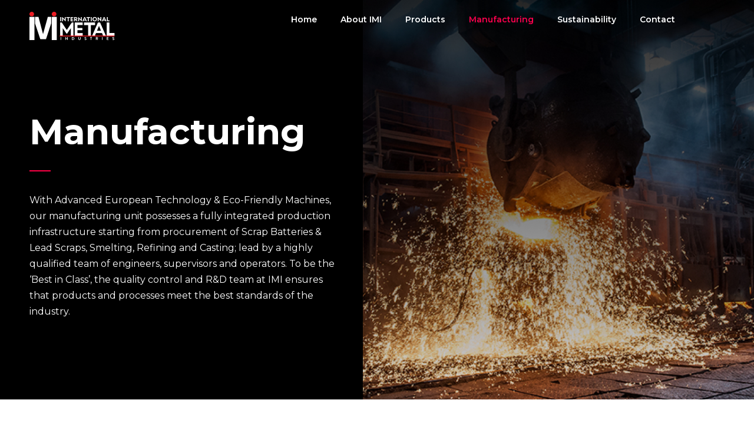

--- FILE ---
content_type: text/html; charset=UTF-8
request_url: https://imipakistan.com/manufacturing/
body_size: 52708
content:
<!doctype html>
<html lang="en-US">
<head>
	<meta charset="UTF-8">
	<meta name="viewport" content="width=device-width, initial-scale=1">
	<link rel="profile" href="https://gmpg.org/xfn/11">
	<title>Manufacturing &#8211; International Metal Industries</title>
<meta name='robots' content='max-image-preview:large' />
<link rel="alternate" type="application/rss+xml" title="International Metal Industries &raquo; Feed" href="https://imipakistan.com/feed/" />
<link rel="alternate" type="application/rss+xml" title="International Metal Industries &raquo; Comments Feed" href="https://imipakistan.com/comments/feed/" />
<script>
window._wpemojiSettings = {"baseUrl":"https:\/\/s.w.org\/images\/core\/emoji\/15.0.3\/72x72\/","ext":".png","svgUrl":"https:\/\/s.w.org\/images\/core\/emoji\/15.0.3\/svg\/","svgExt":".svg","source":{"concatemoji":"https:\/\/imipakistan.com\/wp-includes\/js\/wp-emoji-release.min.js?ver=6.5.7"}};
/*! This file is auto-generated */
!function(i,n){var o,s,e;function c(e){try{var t={supportTests:e,timestamp:(new Date).valueOf()};sessionStorage.setItem(o,JSON.stringify(t))}catch(e){}}function p(e,t,n){e.clearRect(0,0,e.canvas.width,e.canvas.height),e.fillText(t,0,0);var t=new Uint32Array(e.getImageData(0,0,e.canvas.width,e.canvas.height).data),r=(e.clearRect(0,0,e.canvas.width,e.canvas.height),e.fillText(n,0,0),new Uint32Array(e.getImageData(0,0,e.canvas.width,e.canvas.height).data));return t.every(function(e,t){return e===r[t]})}function u(e,t,n){switch(t){case"flag":return n(e,"\ud83c\udff3\ufe0f\u200d\u26a7\ufe0f","\ud83c\udff3\ufe0f\u200b\u26a7\ufe0f")?!1:!n(e,"\ud83c\uddfa\ud83c\uddf3","\ud83c\uddfa\u200b\ud83c\uddf3")&&!n(e,"\ud83c\udff4\udb40\udc67\udb40\udc62\udb40\udc65\udb40\udc6e\udb40\udc67\udb40\udc7f","\ud83c\udff4\u200b\udb40\udc67\u200b\udb40\udc62\u200b\udb40\udc65\u200b\udb40\udc6e\u200b\udb40\udc67\u200b\udb40\udc7f");case"emoji":return!n(e,"\ud83d\udc26\u200d\u2b1b","\ud83d\udc26\u200b\u2b1b")}return!1}function f(e,t,n){var r="undefined"!=typeof WorkerGlobalScope&&self instanceof WorkerGlobalScope?new OffscreenCanvas(300,150):i.createElement("canvas"),a=r.getContext("2d",{willReadFrequently:!0}),o=(a.textBaseline="top",a.font="600 32px Arial",{});return e.forEach(function(e){o[e]=t(a,e,n)}),o}function t(e){var t=i.createElement("script");t.src=e,t.defer=!0,i.head.appendChild(t)}"undefined"!=typeof Promise&&(o="wpEmojiSettingsSupports",s=["flag","emoji"],n.supports={everything:!0,everythingExceptFlag:!0},e=new Promise(function(e){i.addEventListener("DOMContentLoaded",e,{once:!0})}),new Promise(function(t){var n=function(){try{var e=JSON.parse(sessionStorage.getItem(o));if("object"==typeof e&&"number"==typeof e.timestamp&&(new Date).valueOf()<e.timestamp+604800&&"object"==typeof e.supportTests)return e.supportTests}catch(e){}return null}();if(!n){if("undefined"!=typeof Worker&&"undefined"!=typeof OffscreenCanvas&&"undefined"!=typeof URL&&URL.createObjectURL&&"undefined"!=typeof Blob)try{var e="postMessage("+f.toString()+"("+[JSON.stringify(s),u.toString(),p.toString()].join(",")+"));",r=new Blob([e],{type:"text/javascript"}),a=new Worker(URL.createObjectURL(r),{name:"wpTestEmojiSupports"});return void(a.onmessage=function(e){c(n=e.data),a.terminate(),t(n)})}catch(e){}c(n=f(s,u,p))}t(n)}).then(function(e){for(var t in e)n.supports[t]=e[t],n.supports.everything=n.supports.everything&&n.supports[t],"flag"!==t&&(n.supports.everythingExceptFlag=n.supports.everythingExceptFlag&&n.supports[t]);n.supports.everythingExceptFlag=n.supports.everythingExceptFlag&&!n.supports.flag,n.DOMReady=!1,n.readyCallback=function(){n.DOMReady=!0}}).then(function(){return e}).then(function(){var e;n.supports.everything||(n.readyCallback(),(e=n.source||{}).concatemoji?t(e.concatemoji):e.wpemoji&&e.twemoji&&(t(e.twemoji),t(e.wpemoji)))}))}((window,document),window._wpemojiSettings);
</script>
<style id='wp-emoji-styles-inline-css'>

	img.wp-smiley, img.emoji {
		display: inline !important;
		border: none !important;
		box-shadow: none !important;
		height: 1em !important;
		width: 1em !important;
		margin: 0 0.07em !important;
		vertical-align: -0.1em !important;
		background: none !important;
		padding: 0 !important;
	}
</style>
<style id='classic-theme-styles-inline-css'>
/*! This file is auto-generated */
.wp-block-button__link{color:#fff;background-color:#32373c;border-radius:9999px;box-shadow:none;text-decoration:none;padding:calc(.667em + 2px) calc(1.333em + 2px);font-size:1.125em}.wp-block-file__button{background:#32373c;color:#fff;text-decoration:none}
</style>
<style id='global-styles-inline-css'>
body{--wp--preset--color--black: #000000;--wp--preset--color--cyan-bluish-gray: #abb8c3;--wp--preset--color--white: #ffffff;--wp--preset--color--pale-pink: #f78da7;--wp--preset--color--vivid-red: #cf2e2e;--wp--preset--color--luminous-vivid-orange: #ff6900;--wp--preset--color--luminous-vivid-amber: #fcb900;--wp--preset--color--light-green-cyan: #7bdcb5;--wp--preset--color--vivid-green-cyan: #00d084;--wp--preset--color--pale-cyan-blue: #8ed1fc;--wp--preset--color--vivid-cyan-blue: #0693e3;--wp--preset--color--vivid-purple: #9b51e0;--wp--preset--gradient--vivid-cyan-blue-to-vivid-purple: linear-gradient(135deg,rgba(6,147,227,1) 0%,rgb(155,81,224) 100%);--wp--preset--gradient--light-green-cyan-to-vivid-green-cyan: linear-gradient(135deg,rgb(122,220,180) 0%,rgb(0,208,130) 100%);--wp--preset--gradient--luminous-vivid-amber-to-luminous-vivid-orange: linear-gradient(135deg,rgba(252,185,0,1) 0%,rgba(255,105,0,1) 100%);--wp--preset--gradient--luminous-vivid-orange-to-vivid-red: linear-gradient(135deg,rgba(255,105,0,1) 0%,rgb(207,46,46) 100%);--wp--preset--gradient--very-light-gray-to-cyan-bluish-gray: linear-gradient(135deg,rgb(238,238,238) 0%,rgb(169,184,195) 100%);--wp--preset--gradient--cool-to-warm-spectrum: linear-gradient(135deg,rgb(74,234,220) 0%,rgb(151,120,209) 20%,rgb(207,42,186) 40%,rgb(238,44,130) 60%,rgb(251,105,98) 80%,rgb(254,248,76) 100%);--wp--preset--gradient--blush-light-purple: linear-gradient(135deg,rgb(255,206,236) 0%,rgb(152,150,240) 100%);--wp--preset--gradient--blush-bordeaux: linear-gradient(135deg,rgb(254,205,165) 0%,rgb(254,45,45) 50%,rgb(107,0,62) 100%);--wp--preset--gradient--luminous-dusk: linear-gradient(135deg,rgb(255,203,112) 0%,rgb(199,81,192) 50%,rgb(65,88,208) 100%);--wp--preset--gradient--pale-ocean: linear-gradient(135deg,rgb(255,245,203) 0%,rgb(182,227,212) 50%,rgb(51,167,181) 100%);--wp--preset--gradient--electric-grass: linear-gradient(135deg,rgb(202,248,128) 0%,rgb(113,206,126) 100%);--wp--preset--gradient--midnight: linear-gradient(135deg,rgb(2,3,129) 0%,rgb(40,116,252) 100%);--wp--preset--font-size--small: 13px;--wp--preset--font-size--medium: 20px;--wp--preset--font-size--large: 36px;--wp--preset--font-size--x-large: 42px;--wp--preset--spacing--20: 0.44rem;--wp--preset--spacing--30: 0.67rem;--wp--preset--spacing--40: 1rem;--wp--preset--spacing--50: 1.5rem;--wp--preset--spacing--60: 2.25rem;--wp--preset--spacing--70: 3.38rem;--wp--preset--spacing--80: 5.06rem;--wp--preset--shadow--natural: 6px 6px 9px rgba(0, 0, 0, 0.2);--wp--preset--shadow--deep: 12px 12px 50px rgba(0, 0, 0, 0.4);--wp--preset--shadow--sharp: 6px 6px 0px rgba(0, 0, 0, 0.2);--wp--preset--shadow--outlined: 6px 6px 0px -3px rgba(255, 255, 255, 1), 6px 6px rgba(0, 0, 0, 1);--wp--preset--shadow--crisp: 6px 6px 0px rgba(0, 0, 0, 1);}:where(.is-layout-flex){gap: 0.5em;}:where(.is-layout-grid){gap: 0.5em;}body .is-layout-flex{display: flex;}body .is-layout-flex{flex-wrap: wrap;align-items: center;}body .is-layout-flex > *{margin: 0;}body .is-layout-grid{display: grid;}body .is-layout-grid > *{margin: 0;}:where(.wp-block-columns.is-layout-flex){gap: 2em;}:where(.wp-block-columns.is-layout-grid){gap: 2em;}:where(.wp-block-post-template.is-layout-flex){gap: 1.25em;}:where(.wp-block-post-template.is-layout-grid){gap: 1.25em;}.has-black-color{color: var(--wp--preset--color--black) !important;}.has-cyan-bluish-gray-color{color: var(--wp--preset--color--cyan-bluish-gray) !important;}.has-white-color{color: var(--wp--preset--color--white) !important;}.has-pale-pink-color{color: var(--wp--preset--color--pale-pink) !important;}.has-vivid-red-color{color: var(--wp--preset--color--vivid-red) !important;}.has-luminous-vivid-orange-color{color: var(--wp--preset--color--luminous-vivid-orange) !important;}.has-luminous-vivid-amber-color{color: var(--wp--preset--color--luminous-vivid-amber) !important;}.has-light-green-cyan-color{color: var(--wp--preset--color--light-green-cyan) !important;}.has-vivid-green-cyan-color{color: var(--wp--preset--color--vivid-green-cyan) !important;}.has-pale-cyan-blue-color{color: var(--wp--preset--color--pale-cyan-blue) !important;}.has-vivid-cyan-blue-color{color: var(--wp--preset--color--vivid-cyan-blue) !important;}.has-vivid-purple-color{color: var(--wp--preset--color--vivid-purple) !important;}.has-black-background-color{background-color: var(--wp--preset--color--black) !important;}.has-cyan-bluish-gray-background-color{background-color: var(--wp--preset--color--cyan-bluish-gray) !important;}.has-white-background-color{background-color: var(--wp--preset--color--white) !important;}.has-pale-pink-background-color{background-color: var(--wp--preset--color--pale-pink) !important;}.has-vivid-red-background-color{background-color: var(--wp--preset--color--vivid-red) !important;}.has-luminous-vivid-orange-background-color{background-color: var(--wp--preset--color--luminous-vivid-orange) !important;}.has-luminous-vivid-amber-background-color{background-color: var(--wp--preset--color--luminous-vivid-amber) !important;}.has-light-green-cyan-background-color{background-color: var(--wp--preset--color--light-green-cyan) !important;}.has-vivid-green-cyan-background-color{background-color: var(--wp--preset--color--vivid-green-cyan) !important;}.has-pale-cyan-blue-background-color{background-color: var(--wp--preset--color--pale-cyan-blue) !important;}.has-vivid-cyan-blue-background-color{background-color: var(--wp--preset--color--vivid-cyan-blue) !important;}.has-vivid-purple-background-color{background-color: var(--wp--preset--color--vivid-purple) !important;}.has-black-border-color{border-color: var(--wp--preset--color--black) !important;}.has-cyan-bluish-gray-border-color{border-color: var(--wp--preset--color--cyan-bluish-gray) !important;}.has-white-border-color{border-color: var(--wp--preset--color--white) !important;}.has-pale-pink-border-color{border-color: var(--wp--preset--color--pale-pink) !important;}.has-vivid-red-border-color{border-color: var(--wp--preset--color--vivid-red) !important;}.has-luminous-vivid-orange-border-color{border-color: var(--wp--preset--color--luminous-vivid-orange) !important;}.has-luminous-vivid-amber-border-color{border-color: var(--wp--preset--color--luminous-vivid-amber) !important;}.has-light-green-cyan-border-color{border-color: var(--wp--preset--color--light-green-cyan) !important;}.has-vivid-green-cyan-border-color{border-color: var(--wp--preset--color--vivid-green-cyan) !important;}.has-pale-cyan-blue-border-color{border-color: var(--wp--preset--color--pale-cyan-blue) !important;}.has-vivid-cyan-blue-border-color{border-color: var(--wp--preset--color--vivid-cyan-blue) !important;}.has-vivid-purple-border-color{border-color: var(--wp--preset--color--vivid-purple) !important;}.has-vivid-cyan-blue-to-vivid-purple-gradient-background{background: var(--wp--preset--gradient--vivid-cyan-blue-to-vivid-purple) !important;}.has-light-green-cyan-to-vivid-green-cyan-gradient-background{background: var(--wp--preset--gradient--light-green-cyan-to-vivid-green-cyan) !important;}.has-luminous-vivid-amber-to-luminous-vivid-orange-gradient-background{background: var(--wp--preset--gradient--luminous-vivid-amber-to-luminous-vivid-orange) !important;}.has-luminous-vivid-orange-to-vivid-red-gradient-background{background: var(--wp--preset--gradient--luminous-vivid-orange-to-vivid-red) !important;}.has-very-light-gray-to-cyan-bluish-gray-gradient-background{background: var(--wp--preset--gradient--very-light-gray-to-cyan-bluish-gray) !important;}.has-cool-to-warm-spectrum-gradient-background{background: var(--wp--preset--gradient--cool-to-warm-spectrum) !important;}.has-blush-light-purple-gradient-background{background: var(--wp--preset--gradient--blush-light-purple) !important;}.has-blush-bordeaux-gradient-background{background: var(--wp--preset--gradient--blush-bordeaux) !important;}.has-luminous-dusk-gradient-background{background: var(--wp--preset--gradient--luminous-dusk) !important;}.has-pale-ocean-gradient-background{background: var(--wp--preset--gradient--pale-ocean) !important;}.has-electric-grass-gradient-background{background: var(--wp--preset--gradient--electric-grass) !important;}.has-midnight-gradient-background{background: var(--wp--preset--gradient--midnight) !important;}.has-small-font-size{font-size: var(--wp--preset--font-size--small) !important;}.has-medium-font-size{font-size: var(--wp--preset--font-size--medium) !important;}.has-large-font-size{font-size: var(--wp--preset--font-size--large) !important;}.has-x-large-font-size{font-size: var(--wp--preset--font-size--x-large) !important;}
.wp-block-navigation a:where(:not(.wp-element-button)){color: inherit;}
:where(.wp-block-post-template.is-layout-flex){gap: 1.25em;}:where(.wp-block-post-template.is-layout-grid){gap: 1.25em;}
:where(.wp-block-columns.is-layout-flex){gap: 2em;}:where(.wp-block-columns.is-layout-grid){gap: 2em;}
.wp-block-pullquote{font-size: 1.5em;line-height: 1.6;}
</style>
<link rel='stylesheet' id='hello-elementor-css' href='https://imipakistan.com/wp-content/themes/hello-elementor/style.min.css?ver=3.0.1' media='all' />
<link rel='stylesheet' id='hello-elementor-theme-style-css' href='https://imipakistan.com/wp-content/themes/hello-elementor/theme.min.css?ver=3.0.1' media='all' />
<link rel='stylesheet' id='hello-elementor-header-footer-css' href='https://imipakistan.com/wp-content/themes/hello-elementor/header-footer.min.css?ver=3.0.1' media='all' />
<link rel='stylesheet' id='elementor-icons-css' href='https://imipakistan.com/wp-content/plugins/elementor/assets/lib/eicons/css/elementor-icons.min.css?ver=5.29.0' media='all' />
<link rel='stylesheet' id='elementor-frontend-css' href='https://imipakistan.com/wp-content/plugins/elementor/assets/css/frontend.min.css?ver=3.21.0' media='all' />
<link rel='stylesheet' id='swiper-css' href='https://imipakistan.com/wp-content/plugins/elementor/assets/lib/swiper/v8/css/swiper.min.css?ver=8.4.5' media='all' />
<link rel='stylesheet' id='elementor-post-7-css' href='https://imipakistan.com/wp-content/uploads/elementor/css/post-7.css?ver=1713341902' media='all' />
<link rel='stylesheet' id='elementor-pro-css' href='https://imipakistan.com/wp-content/plugins/elementor-pro/assets/css/frontend.min.css?ver=2.8.5' media='all' />
<link rel='stylesheet' id='elementor-global-css' href='https://imipakistan.com/wp-content/uploads/elementor/css/global.css?ver=1713341902' media='all' />
<link rel='stylesheet' id='elementor-post-262-css' href='https://imipakistan.com/wp-content/uploads/elementor/css/post-262.css?ver=1713380691' media='all' />
<link rel='stylesheet' id='elementor-post-8-css' href='https://imipakistan.com/wp-content/uploads/elementor/css/post-8.css?ver=1713341903' media='all' />
<link rel='stylesheet' id='elementor-post-22-css' href='https://imipakistan.com/wp-content/uploads/elementor/css/post-22.css?ver=1713341903' media='all' />
<link rel='stylesheet' id='loftloader-lite-animation-css' href='https://imipakistan.com/wp-content/plugins/loftloader/assets/css/loftloader.min.css?ver=2022112601' media='all' />
<link rel='stylesheet' id='google-fonts-1-css' href='https://fonts.googleapis.com/css?family=Montserrat%3A100%2C100italic%2C200%2C200italic%2C300%2C300italic%2C400%2C400italic%2C500%2C500italic%2C600%2C600italic%2C700%2C700italic%2C800%2C800italic%2C900%2C900italic&#038;display=auto&#038;ver=6.5.7' media='all' />
<link rel="preconnect" href="https://fonts.gstatic.com/" crossorigin><link rel="https://api.w.org/" href="https://imipakistan.com/wp-json/" /><link rel="alternate" type="application/json" href="https://imipakistan.com/wp-json/wp/v2/pages/262" /><link rel="EditURI" type="application/rsd+xml" title="RSD" href="https://imipakistan.com/xmlrpc.php?rsd" />
<meta name="generator" content="WordPress 6.5.7" />
<link rel="canonical" href="https://imipakistan.com/manufacturing/" />
<link rel='shortlink' href='https://imipakistan.com/?p=262' />
<link rel="alternate" type="application/json+oembed" href="https://imipakistan.com/wp-json/oembed/1.0/embed?url=https%3A%2F%2Fimipakistan.com%2Fmanufacturing%2F" />
<link rel="alternate" type="text/xml+oembed" href="https://imipakistan.com/wp-json/oembed/1.0/embed?url=https%3A%2F%2Fimipakistan.com%2Fmanufacturing%2F&#038;format=xml" />
<meta name="generator" content="Elementor 3.21.0; features: e_optimized_assets_loading, additional_custom_breakpoints; settings: css_print_method-external, google_font-enabled, font_display-auto">
<link rel="icon" href="https://imipakistan.com/wp-content/uploads/2020/06/cropped-Image-1-32x32.png" sizes="32x32" />
<link rel="icon" href="https://imipakistan.com/wp-content/uploads/2020/06/cropped-Image-1-192x192.png" sizes="192x192" />
<link rel="apple-touch-icon" href="https://imipakistan.com/wp-content/uploads/2020/06/cropped-Image-1-180x180.png" />
<meta name="msapplication-TileImage" content="https://imipakistan.com/wp-content/uploads/2020/06/cropped-Image-1-270x270.png" />
<style id="loftloader-lite-custom-bg-color">#loftloader-wrapper .loader-section {
	background: #000000;
}
</style><style id="loftloader-lite-custom-bg-opacity">#loftloader-wrapper .loader-section {
	opacity: 1;
}
</style><style id="loftloader-lite-custom-loader">#loftloader-wrapper.pl-beating #loader {
	color: #ff004e;
}
</style></head>
<body class="page-template page-template-elementor_header_footer page page-id-262 wp-custom-logo loftloader-lite-enabled elementor-default elementor-template-full-width elementor-kit-7 elementor-page elementor-page-262"><div id="loftloader-wrapper" class="pl-beating" data-show-close-time="15000" data-max-load-time="0"><div class="loader-section section-slide-up"></div><div class="loader-inner"><div id="loader"><span></span></div></div><div class="loader-close-button" style="display: none;"><span class="screen-reader-text">Close</span></div></div>


<a class="skip-link screen-reader-text" href="#content">Skip to content</a>

		<div data-elementor-type="header" data-elementor-id="8" class="elementor elementor-8 elementor-location-header">
						<section class="elementor-section elementor-top-section elementor-element elementor-element-32b5fff header-container elementor-section-boxed elementor-section-height-default elementor-section-height-default" data-id="32b5fff" data-element_type="section" data-settings="{&quot;background_background&quot;:&quot;classic&quot;}">
						<div class="elementor-container elementor-column-gap-default">
					<div class="elementor-column elementor-col-50 elementor-top-column elementor-element elementor-element-29c344c" data-id="29c344c" data-element_type="column">
			<div class="elementor-widget-wrap elementor-element-populated">
						<div class="elementor-element elementor-element-c6dcf1b elementor-widget elementor-widget-theme-site-logo elementor-widget-image" data-id="c6dcf1b" data-element_type="widget" data-widget_type="theme-site-logo.default">
				<div class="elementor-widget-container">
														<a href="https://imipakistan.com">
							<img width="145" height="48" src="https://imipakistan.com/wp-content/uploads/2020/06/Logo-White.png" class="attachment-full size-full wp-image-11" alt="" />								</a>
													</div>
				</div>
					</div>
		</div>
				<div class="elementor-column elementor-col-50 elementor-top-column elementor-element elementor-element-20da0eb" data-id="20da0eb" data-element_type="column">
			<div class="elementor-widget-wrap elementor-element-populated">
						<div class="elementor-element elementor-element-f440fd0 elementor-nav-menu__align-center elementor-absolute elementor-nav-menu--indicator-classic elementor-nav-menu--dropdown-tablet elementor-nav-menu__text-align-aside elementor-nav-menu--toggle elementor-nav-menu--burger elementor-invisible elementor-widget elementor-widget-nav-menu" data-id="f440fd0" data-element_type="widget" data-settings="{&quot;_animation&quot;:&quot;fadeInDown&quot;,&quot;_position&quot;:&quot;absolute&quot;,&quot;layout&quot;:&quot;horizontal&quot;,&quot;toggle&quot;:&quot;burger&quot;}" data-widget_type="nav-menu.default">
				<div class="elementor-widget-container">
						<nav role="navigation" class="elementor-nav-menu--main elementor-nav-menu__container elementor-nav-menu--layout-horizontal e--pointer-underline e--animation-slide"><ul id="menu-1-f440fd0" class="elementor-nav-menu"><li class="menu-item menu-item-type-post_type menu-item-object-page menu-item-home menu-item-13"><a href="https://imipakistan.com/" class="elementor-item">Home</a></li>
<li class="menu-item menu-item-type-post_type menu-item-object-page menu-item-337"><a href="https://imipakistan.com/about/" class="elementor-item">About IMI</a></li>
<li class="menu-item menu-item-type-post_type menu-item-object-page menu-item-336"><a href="https://imipakistan.com/products/" class="elementor-item">Products</a></li>
<li class="menu-item menu-item-type-post_type menu-item-object-page current-menu-item page_item page-item-262 current_page_item menu-item-335"><a href="https://imipakistan.com/manufacturing/" aria-current="page" class="elementor-item elementor-item-active">Manufacturing</a></li>
<li class="menu-item menu-item-type-post_type menu-item-object-page menu-item-334"><a href="https://imipakistan.com/sustainability/" class="elementor-item">Sustainability</a></li>
<li class="menu-item menu-item-type-post_type menu-item-object-page menu-item-372"><a href="https://imipakistan.com/contact/" class="elementor-item">Contact</a></li>
</ul></nav>
					<div class="elementor-menu-toggle" role="button" tabindex="0" aria-label="Menu Toggle" aria-expanded="false">
			<i class="eicon-menu-bar" aria-hidden="true"></i>
			<span class="elementor-screen-only">Menu</span>
		</div>
			<nav class="elementor-nav-menu--dropdown elementor-nav-menu__container" role="navigation" aria-hidden="true"><ul id="menu-2-f440fd0" class="elementor-nav-menu"><li class="menu-item menu-item-type-post_type menu-item-object-page menu-item-home menu-item-13"><a href="https://imipakistan.com/" class="elementor-item">Home</a></li>
<li class="menu-item menu-item-type-post_type menu-item-object-page menu-item-337"><a href="https://imipakistan.com/about/" class="elementor-item">About IMI</a></li>
<li class="menu-item menu-item-type-post_type menu-item-object-page menu-item-336"><a href="https://imipakistan.com/products/" class="elementor-item">Products</a></li>
<li class="menu-item menu-item-type-post_type menu-item-object-page current-menu-item page_item page-item-262 current_page_item menu-item-335"><a href="https://imipakistan.com/manufacturing/" aria-current="page" class="elementor-item elementor-item-active">Manufacturing</a></li>
<li class="menu-item menu-item-type-post_type menu-item-object-page menu-item-334"><a href="https://imipakistan.com/sustainability/" class="elementor-item">Sustainability</a></li>
<li class="menu-item menu-item-type-post_type menu-item-object-page menu-item-372"><a href="https://imipakistan.com/contact/" class="elementor-item">Contact</a></li>
</ul></nav>
				</div>
				</div>
					</div>
		</div>
					</div>
		</section>
				</div>
				<div data-elementor-type="wp-page" data-elementor-id="262" class="elementor elementor-262">
						<section class="elementor-section elementor-top-section elementor-element elementor-element-fb54e1f elementor-section-height-min-height elementor-section-boxed elementor-section-height-default elementor-section-items-middle" data-id="fb54e1f" data-element_type="section" data-settings="{&quot;background_background&quot;:&quot;classic&quot;}">
							<div class="elementor-background-overlay"></div>
							<div class="elementor-container elementor-column-gap-default">
					<div class="elementor-column elementor-col-50 elementor-top-column elementor-element elementor-element-a20affb" data-id="a20affb" data-element_type="column" data-settings="{&quot;background_background&quot;:&quot;classic&quot;}">
			<div class="elementor-widget-wrap elementor-element-populated">
						<div class="elementor-element elementor-element-a951e5e elementor-invisible elementor-widget elementor-widget-heading" data-id="a951e5e" data-element_type="widget" data-settings="{&quot;_animation&quot;:&quot;fadeInLeft&quot;}" data-widget_type="heading.default">
				<div class="elementor-widget-container">
			<h2 class="elementor-heading-title elementor-size-default"><!--(figmeta)eyJmaWxlS2V5IjoidlBuNnBqYWszY1JJdnRLaXp0VDRLeSIsInBhc3RlSUQiOi0xLCJkYXRhVHlwZSI6InNjZW5lIn0K(/figmeta)--><!--(figma)ZmlnLWtpd2kCAAAAfx0AALVb+Z8kSVWPyKq+pmdnZw9OERERERVnZ5fdBRHJzsrqyu6qytzMrOqZFSmyq7K7c6e6qqys7pleERHxvhVRURHxQlQ8OeX2wINDDkEEkUs/fvz48eOf4PcbkVdPD/zmfj7b8eLFyxcvXrz34sWLmkc7cZpG+3F4MouFuG3LdbqDIDT9UOC/rtuwB1bL7G7aAbqyF9h+pW8oarvbAFwLnM2u2QZUD8KrbRvAkgIGgU1ey4pWcR4E24438O22a/LLla4bOs2rg6Dl9tqNQc/b9M0Gv1/NwEHD7bK/lvd9u+nbQQuoc4Fld+0B0F5r8FDP9q8CuV5F+rbXJvK8eSNJIfIVwIIIaQ6HWDpQvm02Bm5XkQnV2fGdkDPK7nQUewdRGoPMwlBoU2IQddy+AuVOMhklk33/aEyartt92PZdDAi3ocbJQev2DgzaQImGa/U6dpdakZbZ7ZsBIGPTd3segFrTNzukq2+4bts2uwPXs30zdNwukEt92wpdH9AydYl2pe0otqt2u+14AcE1H0TYJLUL53x7s9c2/YHntq9uKibrmKrbsBtQTkl3PrSvUKTbgrZjEXEhuNrZcLmjtztdTNZV2Isb43gy6mBVQtzlmUEwCFtgt8ndgL34HWUDsmH62zbnMjq9dujoPahRVEiy0fM5VLfctlv0ltrOZitU3ywH0LWC1OLwRcNtbNror+pP8u4adsFvm+R9LnCb4UDxQG+9ZfqNone+4TSbtm/rFdxmX7HavUDr80KrR9ztgRn2CiVfVLMAuKPd6zhdN3BCTnGnFyWThd7MlcBtO9xgATNrONhNzEZRgZEFiq3SB3YXIFFQN3cDuFqBA1HHVV5UdzqmWtkSLGzLAbDsHMI7g2E0jrXS4V6+HVpK302Hy5NNp60mCR21kzV7by8eZoLWnW4XThu0zIa7g0HR8F2v7MqmC/vABnYbg412j3IZG6a1fRpVC+MbC0u5wbLrO5uO9nTR82CaaGXb3VEARAi1DAEMoT2wTI/[base64]/Z8tdINBGy0NavtqvO/7nA5UYXFebc7gEUrMmE2wWYQOh0bcQp92XGR2A3UGgwN64EavmrxiAVc1wM4NUi2pHsqYVkGlYdF0LiQyylRVxu+SY9Yw9i2fTX/7By6fVenF+vhPJqkSSnjExA/[base64]/Mvr6C20M27aLqW/jSgp4Qj+B7ixjj9hUPoU27ngUOPABVT272EHukkeJWgMkArwg5nuIUUyCyiTFOElmfizUh9/HH2MWfWoQ/dX3Y4OMb6MkT/DF8oEBdIq7jT+0Af+qKU7CYzvDBkLAIhZxNtTOAwOhEi3lyQ8jlw0uX0JeHl+5BYxxeuoymdngPkfXDe4hcOryHyGUvmiOMOpNRjO+M/aNkJPwK0/U8b8LgcTQ+ivGNPFI51OMRi6ClbnQYC1nbiw6T8QnoZcoIDcAAk0U6nCezBXo10vajeRLhk6PDeJ4Mm8n+0RyqRUzO0n+BLXTUCSnddkNdAwGraU5/GsyiIQzk1LceDnsX+5mdKjI0N7KM+RYMmtxcLrDKAfk0LjoKxvGI4Kj2t/q1Fc1S+Hn5CSxX5dASzSDvGJ6NfJai14AYFD2mU5apQu0SUFjsJsDlCn8v13tVLKRb+IusC2cmACVPoJSMzSmoHNi08gOJBE6FxmYcLZSC/116SKExJKzLniLJpDAsLyC+RmnQKgHRLmWX0eXA6TIzWXH9Rhftqtn0Ob7W6Co3PtftdSjSOm5MJtrzOCu4pNsaur3Q0u3tyMrZXjRNlajdYen2Tt9S7V2B7t/t99Wd7jF0TLSPDXbUdf1xVrDD9vHYHOKfYFkdyv3EQJ+rX9VyAuKfxBMR7Ve7fpfyPZlKQfs1OBm4lU9phCrZ/9pm2+Q6ntrZ9Hm0fV0AW0P7tG2ck2i/volcBu3TW7r9hpae9xmh7n/jQ7p9pqfbb2I2i/ab280N9r/F9VT7LD9U7bd6+vtL3naXerqnjfCB9jJaynmvH7bZvw8t+882N/w+2vvNjT77D6Cl3A/2NZ/n9CEQ2udutHe4P9+GlnTPQ0u6bze3W1zH860tlaV/h9VUjvACy1N90+r5pNvAIcm+heDGttHU/O0mbmpom2gvo91Eey/aFqblfA5a8t9q6fVgtk3K0265W7Qb5DUqJek6OILRulveAw+i9ba8B8nnoS3vOZfQ+lvepfvQBu2tDr8L265F+h7OA+5Lv2M3eJndQUs5rnS2O8Rf7bZVSvJwt7cdov1O5BGU64VoA7Tf1YfC0b7IC0LiB2iJf7G/7bMf+V6L7a7f2+C+D4OOR/pRqOWIw67KSPewTdy//T6u+WgP+no86et1P9LfVvZyre+HPtox2stoD4MAkVeICVr2p2jvRTtDex/a70b7bLRztPejTdE+gHaBlno6QvsctMdBgJgtxHW05HcDLfmdoCW/R9GS3/egJb+XoCW/70VLfi9FS37fh5b8XiaD4DIZfr+0+krClxMgyx8gQJ6vIECmP0iAXH+IANn+MAHy/RECZPyjBMj5xwAoUX+cADn/BAFy/kkC5PxTBMj5pwmQ888QIOefJUDOP0eAnH+eADm/EoCS+RcIkPOrCJDzLxIg518iQM6/TICcX02AnH+FADn/KgFy/jUC5PwaAPeS868TIOfXEiDn3yBAzq8jQM6/SYCcf4sAOf82AXL+HQLk/LsEyPn1AO4j598jQM5vIEDOv0+AnP+AADn/IQFyfiMBcv4jAuT8xwTI+U8IkPOfAng2Of8ZAXL+cwLk/CYC5PxmAuT8FgLk/FYC5Pw2AuT8dgLk/BcEyPkdAO4n53cSIOd3ESDndxMg5/cQIOf3EiDn9xEg578kQM5/RYCc/5oAOf8NgAfI+f0EyPlvCZDz3xEg578nQM7/QICcP0CAnD9IgJw/RICcP0yAnP8RwIPk/BEC5PxRAuT8MQLk/HEC5PxPBMj5EwTI+ZMEyPmfCZDzpwiQ878AUCHq0wTI+TMEyPlfCZDzZwmQ878RIOfPESDnzxMg5y8QIOcvEiDnL8mbr/lIrRY4rsUlIfMUy2BO2YlmMyY50tibTw+Zli2m+GtsjKe7Qsrdk0WciprU9QVh1FBvPmB/wowM+dcoWkSKdgXZVzLG1c5i0miOHsEFVMjVBedGOpceRKPp9RSgcZDsH+A2e4D0DgnjKF5EyRhQPYbIKXMJJI7HuO3GqA8AXl7Eh6papIdWjpNdXM6GhFdV0VNPmz0VCOPc/++UQyRG8whrWxNru3PynGBm9M4pYYRxh9LzBSGHVASyZ2PKRHLBPLt2nKTJLpIqKeposlr1ebGUIuFOxcNyGbwn6d50fiheKFYSpfQbYlUB4QGS5AklR94eTYDDzcHhCBAXNQJpHbJObM2KuAP9anH2ojg3n+KeARJIsp5yAMD5PaU+i8Jmu/aouG3GtTTViHiJuBAfTh9JLHDxUOCDElfk7UwQO1BkAwYgjKVr8YmAwewB204mcSumZsDeIKaR7MfgW0MGj55OKyeizs6OJlxCsoqSj2a2PjyImDrH8xQmJoue+tBpcHojJewex3NUkuIwgjIRFGRtrMpLqorRh4pRFR5DmhTHi1zaH5/MDlKcK3J5VFR2U5wqckV/[base64]/E6uBg0KxOds8GBqG2ig5Aw4ZBWo6WDuEUwz9eC/GdRaLN9b2knG8DcuHlaZqUM1sYEoaUitCrMStlKJ6YJWxT5GAyHoeWZfGCYLL/IQyhNPgaJe32V2QESEWkvs1m06wzXqilaPJ3pil0wloqhxXk7SXD8UjRJg1LbWVf9+JUuxepqhhjtVc5exod5ykB2DGeSltOA3j6LBdSsdJjJsnyd5zYLsq7N0pKmFvby+NF9jN2jwaJUeMkfUy/i2hKeLfcjqbx9EIFCshA6AySGeyN8VWKL5bQo6OMiuDS3iIZFMONOLjZJjXvfP6CxN0VXiXFq5M6hJpKBxKMry6o1/TH/p5QOQlV39sWTsDdSjLmyaBR7ODHA+bnZkppMYSnRH0mOwlcA3sNr7SPF+DIE/[base64]/O0EFSooVUDSn82EcqIcv+Na1FOjVTJb+ZsZMGE5z0LXtrKhntnfMqwEA2VZHDh9CEEcWlPCykBF/[base64]/ww2teW5VrsAS8eQx2WjacoOW0GwO3idcwDqOEhhK4/uGDNOfDYs4ID4mTfXOyD0Uh4UQ8q3SNBC8lcz8PfTVvfLSfTLJvZ6oDLUBenY9D0GtaSE+N+fE4OpoMD27xwSESTpg1QJi02huANf6YA2f0BAPGl9TxiC1VbRjtY9+ePTtAoiGWhaEAjbx/[base64]/LcBmgIU6Lp4onnQrvP7EQw8TmbhgTsSTxFdXuprgIY2xopl4snhy0dGDvu6rX048RXxN2dPDAUVUvFqFAOJp4im3QOsPwmKkn//O4enia88gNXGPeAvRQNwtnprDeqjPbiW3f6z4utMYTbaze/MPOp4qnnYzTpNeOc7mLhUIxX79Wawmv4q4PfbYT8VL5dPLnh5+GMTQlEaB4BuqfU3ynfSQ7ML0YvGMsqeHX0jL7sKxcXH9xhzWQ9+llsrI+3Ipnpl39NiLYpXxpigIym/KYD0yQPQd4WBSP+uARYlnim++CaUJX6y9Pcgzlj+Q8ltOozRdxJlNFYBSeKC4XzzrNEaT7Y6LXCJFOU9+a6WvKYb62sVFoGYqLpVdPT5S5ydOlxVxTwbqgbgMIlaWUly+CaUJ97g/m/H0MF7MT1AvlPdWEZpmX29RjiTVfadRmu4A3p/9luJ5Iik6evAR1c/iB3z4WrWvScYK5UUjHscgOaz2NcmE5yLCvrreTfOOHpvpqxy1g+Kx+O6yq8fne6ywdBCGG0mqgj3CcnoGqYkXc71R0yailhQoKBVdTXCsN34DEmql5t+D+roS3AIWoU65r3iBuKGQWyjU8PcdG+Ik1TmRkrJMo14pxaNJqrGevtyRLbh+D6Dig+oN8iUjvFoe5yNcMO/M31sl7+t0DKf/S+kx2YuihSxkOmkzaecCMcf3nRqF+DcWR9G4SvEyVSvKSLDm4TxmqMBds0r1/VWqFmwBXoRYUSV5eZXEnWOPEfIk3hoq6GCMUz4ePRzPpxh6RXWom73V6nfiEV4kzg5m1iX2UEc6O9rEAULRxQEeLyrDCPGpeAT1pgquyEvHeNag2WEJfyrlj0lEvuzayzwOnujjlWOGu6S6gQY4DhfFwE+UA6XZKF+Ee/6kRABEMhONmURgtT8lp8eqBIKzWW+iYvLTWcWiEUP1eD7HzNjVn5Gs4CCJxKE7nbXjPexemR3Al372FIHPaHoTxc+VFBvTxWJ6eAsuP38zza0YvbIkKkcS5hh4e8Zi6E+/cDNNiKPnNMmrqC26GFaYwhYRcSKcBPSvX5TatmG/uhgC/4XulOW/SiLAgzTbFVWMeLXE40+JC7EBqEy8uoJqlEWKX5FxVPzApI2yAfSMy0f5g5Eu3oSGSujgcDpdsPaCz14rk8kBzIrV13GgYzG26zU5OlABsxx4XT4QwsdK9O/maFuFl3Lg9cWAOrrKgd/LB3hulOg35OiKPE3+QoRiYPxtMkmLIej019DXgznmN2RKSOnhzRKPXKp72u7eLY/yshLUUA1KvyXHOBOho8wHX4w3MXwJTbr6/tpHGQEGnoWl38+2NOAcle18u8QpWxkqA+VbJV7HkvR0jHyjjJXeqFQzxXWeAPB/BMpguoc0CFJlrID+Y6C700lvNsKRnbH4k0xMmBzsY6ioMSo8OPywxOE0wBL+TKJgAUM8SMYjiNVIjhEaWE7684pxeQh48fwYNX3yxRRvIqMJdhGDSr1NKLhE8Rd46+IttH8dLbJC1mslFp0qJsVV+B0SKlKRA2Lh2xDkooWXu3L6MDmMkVbARt9RpexE6OB/5VHvlOjkIxVneJccxTiwJqqP2ws2DEkKPnhPpQCkczfkcu+Vt7S5jYISdvc+GWU38XdJPAxCW6ePrrbKgfqZYSzhJJtgpTg20FWLe4PE6+H0WAmSh2U18DqJ18RsgLfwBRjnBNiq9+djpThOuWY83eLl8QyFWVbBXi/xIqmOhEy2dTxMLmBePWxu+5TUK3ip1Bd/rgi6kh/A89w+gt3InbhhU//2JhUz+cECv7d3auBDlQ0MDqZH41FwiLPEVK9FNNMPy5T5hM4uno/XTtUtbxVZ2oQ9/IgegnAqXy8HPqoHdtSDRUN8THd1qo3+x5U6EFRUFcbHG+lM+xp2l3WET+R9FW8+CQPOojHJ1/FumqTWZUj6qZwuHvUzBa3jDVUriBtVlEveJ+WnwQbiwyznwdGMrpxFKUYmk8clAy/zh89ocbMsC/7IRTXwAlswSDMOX4bBZ2XxoAP14aH2WnwSzpP9fTjwh6T4HOQP6PmbsIQZ6D9fOmTFcFIYnfyCPJ7CQ+1jrN47wDMj9fNFWAsKjb0vEyC/[base64]/E12n1ePcYRpPjKOUJjHQN0QwvfELOcGCNsZ5j0GEhhuo3Yi6U5aea/mhTc6urf05BVvpfVDxDSD2umLanQ6UwqM+ooAMcskrpfE+9cjNHa5wMrwm8SI0QJ/[base64]/[base64]/DEvjrdxUTHEEusyLVRzOjR1TzPYfewocoXU5zkcl0vI/e/FMe3RAn+tLekOLblbZhqDmnXxQWll5wmsxcYz+2n8N4tPAaf++LiIifJ2TfojXCCO2bolRuTiv+S8s4AAuMsRhH6oaMYVSi+NyH+Y3XdLFLg9ohEBvtMhNZv2okXEXhEwpC7eAdDMhGPmWzRAqDvDpQPnQrjbkoIe5TV7TAgggJqk5IjMlJZpw7y/n9LiUdx8BbHcjlFOhaNMy2vRMMh2Im6WE2ZDQexqlViZC3vh5z2QXEu71tIXrAxCv1csT6DJnmQLonzCswk7/OXPugis6HLgOEFPbEXnYyn0QiI29NT+kog6P9IebGykEI1/4t3jD1w6iMvwtKx3jsVdyf1qOBoPD5xjxZpMortyXAMC5nsN5WTSnGXIvSgQgQ7X9z9f9IHAACNVnt0jVcW3985yReRGBrBUq+o9ygW0ZkY9ztf0WoZOjrMDC3SIBGrTeKRzETJrUzkQaopVtGOzuigZLXIxIxGXh2hWglDMfEaLVNd0apUmVRmWV26f/tLbm7/q+Xm97tnn7P3Pvv8zj7XshRpCtEWkaIQK/SxtPkZKYmp6WRb7V4ionDqRFFEFsk86kshKnRawsLEmJFtMyIB/E+go4UFncFH+Y/X1bV+MPAHOPpMPFnsqUPo1ITUjKSE+ekZSxelLmSHYdTiMqKAVkWsJrri+S6kVWnivoAouYOkFE1dYO9K3ah7NlsepJ7Ui3pTH4rhLB+ifjSABloWKSwL/mj84Z1aNIgGw4U1ZGpaavqyxKVLE9JpfNoLC6jt+zD5/lPrh4mGtGYXygFWvxi9VeVT6Rn9/JyimpDc2UX9w9h2KpTsDvyfM5ApXGQevcKj/iNN18my1GpaXBtssWx/asNYLrTKpZnLgy3K9tfUJpClVR7t6Bhs0bY/szqerBC22POCLSF2VuWklxEnj8YXBVtCW+KEssW+GGyxbf8rm4eTZfN+GjsFW8LsrLcXVyGDfLKGBlvatWQQxpZRM4It4XZW1MyDZLVjy4mUYEt7O+uZMaOx03y68FKwJaJlp+Fs2VccbIm0/clJSdQuPNyy2s7HOy8+5Hmd4nR0bMz930TvH5BYMibl2m17ylX/scYdIRTa3J5oKD1Mw2i42mmRVWtRHYvQbr+Kv3z1dJzLgiA1v1Oca9qfM6p5unanrdvsqH1PXDVCzm9fbLaknjZCeC6p6/eKHUaPjI6NddWjj8w1Qvxuk+myN9+o8Hd9roxML5vrkcSx8V6s1qC0mW/Cybsbze6jEa4+dfeMkO2Pf2vun202umJSpPv+Xy4aYI8RbxoFwqtI3T59wksEZMrP1zj6w1++Z9KidOXEA8sE9awxo4Uc7B1q/vfdDJ9eEb3X2TQhwul/abmzLHm9o6et6+b0GHHZAf66rLeRgT65z5tjv692dh8tNPqN17ubQ7VvIYKg+sXfPxKiQVIaKjjPMhNffszow027zfxO52UqUC9MShLy7IKxJuHzU0YvS37ALHFqzcsvNDgcwaj6zEUO9qq7XfiXw6m6Mz4bwNYwV49/LlEq0Voasm6fXmdu7Trq6DNT/yqk47BS0yf3hqMnR9Zw0HCDjFZED/dyRHCVd2O9EB23ZpwQIGLIgBoaZgq6zjL1mV84+rviJeK1NQxdYmlUTDou0XXjyvtChszu6MrBJI7t4+7pedEAh5fywYDwcZB6ZXOjdzAgXGWjQZDs2nFXDHLVeTc+FjX946MDgjpj4xYht3blmcaV7xvNhTG/+8keTm2RGTSyQCrlea1K3+jpDiS+PNxVZ6fO4wNoIaNj7xg9wM42Z6YqF26Xf2G7+oOYEkm/dT/EF8DqMaKXK+tA2KOXMaNH0qJyHD297BOzaP1NHyoaca6fT/ctKWWLrizo+rqgrnvrcSGf9LdRTEdf+dU6BxUF7n8zzSgQiYMDCJDs13I8hUyOVKaDekdQd9n7oZCCrhc484FG3/N/aU4cn2KAmyYUGgUiTpA1CF3mvdw/m8nFs12VFnW4jfg+PWnUhpsr2whvjtTP5pZ7JQQRE2/AFyCyHKYAOXE80tUgvZ7p7/73xWg+zVGuRloWPeqiFECNXYA8ebXcvHfHcfWmCXXm28E+t3tIvcnYGOeqAfYhc21nD1ePjt1vOufEuFuPbBPU2AAI8LHCSFeBIAHao8jiHiNF1ikNK4RkuY8Yvrg+1uGnDh+3M2R2EaNlNFsdiBsYX77GG8CpYcY737DYsAQygY85RcoVp1AFogB1WPa/hbxa0+TN4KbB/euO6VsS5S5L/tgovsEGohIpY3v1mcWCeomzVgi6SNyaQ0bPKRovUgZKQiCoHWawprwlHIpVUyyocRVAEOXWrolGIS7vw0giECZbzfjnPvdJqmypRO5AamQ1PJxfzw3vrE+v/metqUrv7Htg5kE5ev23pbtlWlj2a4LcxZ4UsiU1yvz560GOHPNXT5c5wB2LHSMCCGgjQHA0YgqQQSMHu6KxABETdBggshymAGlc6RoNEv5uT25I+dLI9FPzXsW1cyAPoJ54YL8QCIhrYFTrFmkT7xcXf9uDXxv9n//7uegWHi8JGrj4iAdUIHgx+BRqDHddFmqVoL62809C0G6eXVDh9SDUCzg58o8/vgchFTrEeQXMWBkgvNBbyegRmMjCU7PhZk9Xn37okgMScW670zy9n6vRV+LLh/BNm8XKjfUG8LhiRlrUBG9JfeYkFz6A0pZA9j2RYJqn8wzUuMcIxwWevMs+QK7fG9Iyo5+3BGHhA0gX+WnGnUR6CgS60CCL1qdUoSnwy1qtOw67zYV7qnph0tuC4hkEF4zfvmrJjsVVjXeXxVOtUhruMcmp1FuPxBh+pqu6h/yWFZ9RxUnkGn5PqtaO2yao8bSC8G3HbanSXw78hhWbUwHEnVYg/Jo6chehiT093xBktScLOdw0mNWT4mj+IsLmTupgm9IcEBu4JXWDN9Dv0kEWWaGDt1uW4ImGD/wuEqeQEqIANW47CH72fBBzy8jvn0DNQLwGNry0l2nZTi/+XJaOINWDS6BkAHJ+e4nMwJ2RJYgBH0DpFyBoIDIDjrAEKD5A4BQzwGUJwsIHkOh7(/figma)-->Manufacturing</h2>		</div>
				</div>
				<div class="elementor-element elementor-element-0120a41 elementor-widget-divider--view-line elementor-widget elementor-widget-divider" data-id="0120a41" data-element_type="widget" data-widget_type="divider.default">
				<div class="elementor-widget-container">
					<div class="elementor-divider">
			<span class="elementor-divider-separator">
						</span>
		</div>
				</div>
				</div>
				<div class="elementor-element elementor-element-f9d21ea elementor-widget elementor-widget-heading" data-id="f9d21ea" data-element_type="widget" data-widget_type="heading.default">
				<div class="elementor-widget-container">
			<h2 class="elementor-heading-title elementor-size-default"><!--(figmeta)eyJmaWxlS2V5IjoidlBuNnBqYWszY1JJdnRLaXp0VDRLeSIsInBhc3RlSUQiOi0xLCJkYXRhVHlwZSI6InNjZW5lIn0K(/figmeta)--><!--(figma)ZmlnLWtpd2kCAAAAfx0AALVb+Z8kSVWPyKq+pmdnZw9OERERERVnZ5fdBRHJzsrqyu6qytzMrOqZFSmyq7K7c6e6qqys7pleERHxvhVRURHxQlQ8OeX2wINDDkEEkUs/fvz48eOf4PcbkVdPD/zmfj7b8eLFyxcvXrz34sWLmkc7cZpG+3F4MouFuG3LdbqDIDT9UOC/rtuwB1bL7G7aAbqyF9h+pW8oarvbAFwLnM2u2QZUD8KrbRvAkgIGgU1ey4pWcR4E24438O22a/LLla4bOs2rg6Dl9tqNQc/b9M0Gv1/NwEHD7bK/lvd9u+nbQQuoc4Fld+0B0F5r8FDP9q8CuV5F+rbXJvK8eSNJIfIVwIIIaQ6HWDpQvm02Bm5XkQnV2fGdkDPK7nQUewdRGoPMwlBoU2IQddy+AuVOMhklk33/aEyartt92PZdDAi3ocbJQev2DgzaQImGa/U6dpdakZbZ7ZsBIGPTd3segFrTNzukq2+4bts2uwPXs30zdNwukEt92wpdH9AydYl2pe0otqt2u+14AcE1H0TYJLUL53x7s9c2/YHntq9uKibrmKrbsBtQTkl3PrSvUKTbgrZjEXEhuNrZcLmjtztdTNZV2Isb43gy6mBVQtzlmUEwCFtgt8ndgL34HWUDsmH62zbnMjq9dujoPahRVEiy0fM5VLfctlv0ltrOZitU3ywH0LWC1OLwRcNtbNror+pP8u4adsFvm+R9LnCb4UDxQG+9ZfqNone+4TSbtm/rFdxmX7HavUDr80KrR9ztgRn2CiVfVLMAuKPd6zhdN3BCTnGnFyWThd7MlcBtO9xgATNrONhNzEZRgZEFiq3SB3YXIFFQN3cDuFqBA1HHVV5UdzqmWtkSLGzLAbDsHMI7g2E0jrXS4V6+HVpK302Hy5NNp60mCR21kzV7by8eZoLWnW4XThu0zIa7g0HR8F2v7MqmC/vABnYbg412j3IZG6a1fRpVC+MbC0u5wbLrO5uO9nTR82CaaGXb3VEARAi1DAEMoT2wTI/[base64]/Z8tdINBGy0NavtqvO/7nA5UYXFebc7gEUrMmE2wWYQOh0bcQp92XGR2A3UGgwN64EavmrxiAVc1wM4NUi2pHsqYVkGlYdF0LiQyylRVxu+SY9Yw9i2fTX/7By6fVenF+vhPJqkSSnjExA/[base64]/Mvr6C20M27aLqW/jSgp4Qj+B7ixjj9hUPoU27ngUOPABVT272EHukkeJWgMkArwg5nuIUUyCyiTFOElmfizUh9/HH2MWfWoQ/dX3Y4OMb6MkT/DF8oEBdIq7jT+0Af+qKU7CYzvDBkLAIhZxNtTOAwOhEi3lyQ8jlw0uX0JeHl+5BYxxeuoymdngPkfXDe4hcOryHyGUvmiOMOpNRjO+M/aNkJPwK0/U8b8LgcTQ+ivGNPFI51OMRi6ClbnQYC1nbiw6T8QnoZcoIDcAAk0U6nCezBXo10vajeRLhk6PDeJ4Mm8n+0RyqRUzO0n+BLXTUCSnddkNdAwGraU5/GsyiIQzk1LceDnsX+5mdKjI0N7KM+RYMmtxcLrDKAfk0LjoKxvGI4Kj2t/q1Fc1S+Hn5CSxX5dASzSDvGJ6NfJai14AYFD2mU5apQu0SUFjsJsDlCn8v13tVLKRb+IusC2cmACVPoJSMzSmoHNi08gOJBE6FxmYcLZSC/116SKExJKzLniLJpDAsLyC+RmnQKgHRLmWX0eXA6TIzWXH9Rhftqtn0Ob7W6Co3PtftdSjSOm5MJtrzOCu4pNsaur3Q0u3tyMrZXjRNlajdYen2Tt9S7V2B7t/t99Wd7jF0TLSPDXbUdf1xVrDD9vHYHOKfYFkdyv3EQJ+rX9VyAuKfxBMR7Ve7fpfyPZlKQfs1OBm4lU9phCrZ/9pm2+Q6ntrZ9Hm0fV0AW0P7tG2ck2i/volcBu3TW7r9hpae9xmh7n/jQ7p9pqfbb2I2i/ab280N9r/F9VT7LD9U7bd6+vtL3naXerqnjfCB9jJaynmvH7bZvw8t+882N/w+2vvNjT77D6Cl3A/2NZ/n9CEQ2udutHe4P9+GlnTPQ0u6bze3W1zH860tlaV/h9VUjvACy1N90+r5pNvAIcm+heDGttHU/O0mbmpom2gvo91Eey/aFqblfA5a8t9q6fVgtk3K0265W7Qb5DUqJek6OILRulveAw+i9ba8B8nnoS3vOZfQ+lvepfvQBu2tDr8L265F+h7OA+5Lv2M3eJndQUs5rnS2O8Rf7bZVSvJwt7cdov1O5BGU64VoA7Tf1YfC0b7IC0LiB2iJf7G/7bMf+V6L7a7f2+C+D4OOR/pRqOWIw67KSPewTdy//T6u+WgP+no86et1P9LfVvZyre+HPtox2stoD4MAkVeICVr2p2jvRTtDex/a70b7bLRztPejTdE+gHaBlno6QvsctMdBgJgtxHW05HcDLfmdoCW/R9GS3/egJb+XoCW/70VLfi9FS37fh5b8XiaD4DIZfr+0+krClxMgyx8gQJ6vIECmP0iAXH+IANn+MAHy/RECZPyjBMj5xwAoUX+cADn/BAFy/kkC5PxTBMj5pwmQ888QIOefJUDOP0eAnH+eADm/EoCS+RcIkPOrCJDzLxIg518iQM6/TICcX02AnH+FADn/KgFy/jUC5PwaAPeS868TIOfXEiDn3yBAzq8jQM6/SYCcf4sAOf82AXL+HQLk/LsEyPn1AO4j598jQM5vIEDOv0+AnP+AADn/IQFyfiMBcv4jAuT8xwTI+U8IkPOfAng2Of8ZAXL+cwLk/CYC5PxmAuT8FgLk/FYC5Pw2AuT8dgLk/BcEyPkdAO4n53cSIOd3ESDndxMg5/cQIOf3EiDn9xEg578kQM5/RYCc/5oAOf8NgAfI+f0EyPlvCZDz3xEg578nQM7/QICcP0CAnD9IgJw/RICcP0yAnP8RwIPk/BEC5PxRAuT8MQLk/HEC5PxPBMj5EwTI+ZMEyPmfCZDzpwiQ878AUCHq0wTI+TMEyPlfCZDzZwmQ878RIOfPESDnzxMg5y8QIOcvEiDnL8mbr/lIrRY4rsUlIfMUy2BO2YlmMyY50tibTw+Zli2m+GtsjKe7Qsrdk0WciprU9QVh1FBvPmB/wowM+dcoWkSKdgXZVzLG1c5i0miOHsEFVMjVBedGOpceRKPp9RSgcZDsH+A2e4D0DgnjKF5EyRhQPYbIKXMJJI7HuO3GqA8AXl7Eh6papIdWjpNdXM6GhFdV0VNPmz0VCOPc/++UQyRG8whrWxNru3PynGBm9M4pYYRxh9LzBSGHVASyZ2PKRHLBPLt2nKTJLpIqKeposlr1ebGUIuFOxcNyGbwn6d50fiheKFYSpfQbYlUB4QGS5AklR94eTYDDzcHhCBAXNQJpHbJObM2KuAP9anH2ojg3n+KeARJIsp5yAMD5PaU+i8Jmu/aouG3GtTTViHiJuBAfTh9JLHDxUOCDElfk7UwQO1BkAwYgjKVr8YmAwewB204mcSumZsDeIKaR7MfgW0MGj55OKyeizs6OJlxCsoqSj2a2PjyImDrH8xQmJoue+tBpcHojJewex3NUkuIwgjIRFGRtrMpLqorRh4pRFR5DmhTHi1zaH5/MDlKcK3J5VFR2U5wqckV/[base64]/E6uBg0KxOds8GBqG2ig5Aw4ZBWo6WDuEUwz9eC/GdRaLN9b2knG8DcuHlaZqUM1sYEoaUitCrMStlKJ6YJWxT5GAyHoeWZfGCYLL/IQyhNPgaJe32V2QESEWkvs1m06wzXqilaPJ3pil0wloqhxXk7SXD8UjRJg1LbWVf9+JUuxepqhhjtVc5exod5ykB2DGeSltOA3j6LBdSsdJjJsnyd5zYLsq7N0pKmFvby+NF9jN2jwaJUeMkfUy/i2hKeLfcjqbx9EIFCshA6AySGeyN8VWKL5bQo6OMiuDS3iIZFMONOLjZJjXvfP6CxN0VXiXFq5M6hJpKBxKMry6o1/TH/p5QOQlV39sWTsDdSjLmyaBR7ODHA+bnZkppMYSnRH0mOwlcA3sNr7SPF+DIE/[base64]/O0EFSooVUDSn82EcqIcv+Na1FOjVTJb+ZsZMGE5z0LXtrKhntnfMqwEA2VZHDh9CEEcWlPCykBF/[base64]/ww2teW5VrsAS8eQx2WjacoOW0GwO3idcwDqOEhhK4/uGDNOfDYs4ID4mTfXOyD0Uh4UQ8q3SNBC8lcz8PfTVvfLSfTLJvZ6oDLUBenY9D0GtaSE+N+fE4OpoMD27xwSESTpg1QJi02huANf6YA2f0BAPGl9TxiC1VbRjtY9+ePTtAoiGWhaEAjbx/[base64]/LcBmgIU6Lp4onnQrvP7EQw8TmbhgTsSTxFdXuprgIY2xopl4snhy0dGDvu6rX048RXxN2dPDAUVUvFqFAOJp4im3QOsPwmKkn//O4enia88gNXGPeAvRQNwtnprDeqjPbiW3f6z4utMYTbaze/MPOp4qnnYzTpNeOc7mLhUIxX79Wawmv4q4PfbYT8VL5dPLnh5+GMTQlEaB4BuqfU3ynfSQ7ML0YvGMsqeHX0jL7sKxcXH9xhzWQ9+llsrI+3Ipnpl39NiLYpXxpigIym/KYD0yQPQd4WBSP+uARYlnim++CaUJX6y9Pcgzlj+Q8ltOozRdxJlNFYBSeKC4XzzrNEaT7Y6LXCJFOU9+a6WvKYb62sVFoGYqLpVdPT5S5ydOlxVxTwbqgbgMIlaWUly+CaUJ97g/m/H0MF7MT1AvlPdWEZpmX29RjiTVfadRmu4A3p/9luJ5Iik6evAR1c/iB3z4WrWvScYK5UUjHscgOaz2NcmE5yLCvrreTfOOHpvpqxy1g+Kx+O6yq8fne6ywdBCGG0mqgj3CcnoGqYkXc71R0yailhQoKBVdTXCsN34DEmql5t+D+roS3AIWoU65r3iBuKGQWyjU8PcdG+Ik1TmRkrJMo14pxaNJqrGevtyRLbh+D6Dig+oN8iUjvFoe5yNcMO/M31sl7+t0DKf/S+kx2YuihSxkOmkzaecCMcf3nRqF+DcWR9G4SvEyVSvKSLDm4TxmqMBds0r1/VWqFmwBXoRYUSV5eZXEnWOPEfIk3hoq6GCMUz4ePRzPpxh6RXWom73V6nfiEV4kzg5m1iX2UEc6O9rEAULRxQEeLyrDCPGpeAT1pgquyEvHeNag2WEJfyrlj0lEvuzayzwOnujjlWOGu6S6gQY4DhfFwE+UA6XZKF+Ee/6kRABEMhONmURgtT8lp8eqBIKzWW+iYvLTWcWiEUP1eD7HzNjVn5Gs4CCJxKE7nbXjPexemR3Al372FIHPaHoTxc+VFBvTxWJ6eAsuP38zza0YvbIkKkcS5hh4e8Zi6E+/cDNNiKPnNMmrqC26GFaYwhYRcSKcBPSvX5TatmG/uhgC/4XulOW/SiLAgzTbFVWMeLXE40+JC7EBqEy8uoJqlEWKX5FxVPzApI2yAfSMy0f5g5Eu3oSGSujgcDpdsPaCz14rk8kBzIrV13GgYzG26zU5OlABsxx4XT4QwsdK9O/maFuFl3Lg9cWAOrrKgd/LB3hulOg35OiKPE3+QoRiYPxtMkmLIej019DXgznmN2RKSOnhzRKPXKp72u7eLY/yshLUUA1KvyXHOBOho8wHX4w3MXwJTbr6/tpHGQEGnoWl38+2NOAcle18u8QpWxkqA+VbJV7HkvR0jHyjjJXeqFQzxXWeAPB/BMpguoc0CFJlrID+Y6C700lvNsKRnbH4k0xMmBzsY6ioMSo8OPywxOE0wBL+TKJgAUM8SMYjiNVIjhEaWE7684pxeQh48fwYNX3yxRRvIqMJdhGDSr1NKLhE8Rd46+IttH8dLbJC1mslFp0qJsVV+B0SKlKRA2Lh2xDkooWXu3L6MDmMkVbARt9RpexE6OB/5VHvlOjkIxVneJccxTiwJqqP2ws2DEkKPnhPpQCkczfkcu+Vt7S5jYISdvc+GWU38XdJPAxCW6ePrrbKgfqZYSzhJJtgpTg20FWLe4PE6+H0WAmSh2U18DqJ18RsgLfwBRjnBNiq9+djpThOuWY83eLl8QyFWVbBXi/xIqmOhEy2dTxMLmBePWxu+5TUK3ip1Bd/rgi6kh/A89w+gt3InbhhU//2JhUz+cECv7d3auBDlQ0MDqZH41FwiLPEVK9FNNMPy5T5hM4uno/XTtUtbxVZ2oQ9/IgegnAqXy8HPqoHdtSDRUN8THd1qo3+x5U6EFRUFcbHG+lM+xp2l3WET+R9FW8+CQPOojHJ1/FumqTWZUj6qZwuHvUzBa3jDVUriBtVlEveJ+WnwQbiwyznwdGMrpxFKUYmk8clAy/zh89ocbMsC/7IRTXwAlswSDMOX4bBZ2XxoAP14aH2WnwSzpP9fTjwh6T4HOQP6PmbsIQZ6D9fOmTFcFIYnfyCPJ7CQ+1jrN47wDMj9fNFWAsKjb0vEyC/[base64]/E12n1ePcYRpPjKOUJjHQN0QwvfELOcGCNsZ5j0GEhhuo3Yi6U5aea/mhTc6urf05BVvpfVDxDSD2umLanQ6UwqM+ooAMcskrpfE+9cjNHa5wMrwm8SI0QJ/[base64]/[base64]/DEvjrdxUTHEEusyLVRzOjR1TzPYfewocoXU5zkcl0vI/e/FMe3RAn+tLekOLblbZhqDmnXxQWll5wmsxcYz+2n8N4tPAaf++LiIifJ2TfojXCCO2bolRuTiv+S8s4AAuMsRhH6oaMYVSi+NyH+Y3XdLFLg9ohEBvtMhNZv2okXEXhEwpC7eAdDMhGPmWzRAqDvDpQPnQrjbkoIe5TV7TAgggJqk5IjMlJZpw7y/n9LiUdx8BbHcjlFOhaNMy2vRMMh2Im6WE2ZDQexqlViZC3vh5z2QXEu71tIXrAxCv1csT6DJnmQLonzCswk7/OXPugis6HLgOEFPbEXnYyn0QiI29NT+kog6P9IebGykEI1/4t3jD1w6iMvwtKx3jsVdyf1qOBoPD5xjxZpMortyXAMC5nsN5WTSnGXIvSgQgQ7X9z9fx0qAADdmwuYTuX6/593rfEaxmEcypmXkHJIIqdZayFKB3sTWyi7mRinMBpDamcaZ0KRc8RITqVMRcTMGEJCmjY7OpJDOjkUoiL/7/de633d/tfvf/hd1++69vX77Wvbz2191nM/93Ov+7mf+3leOxSyjG3i7JAxlokLFWmf1mfEkNShGSYcin/WGFPMJJqyxoSMvGdqmjirSOeU/qmR26+9UYIN/iNN6RA7lKPcJHPvnj3RP3zwJBUdFU0haCpZ5KGBGQMibfuOTBnaJ7VvpMOI9LRhqdBb1ASaEyajmWjMEX+IqWZGmoyCx4tLimXlzQ3j8OBGU8FUGgOhsqlqqpnqpoaJwNha5iZTx9QNhYzFbvqPzf/BhEPmZlMPKo6EbumUNjRjeGp6ekqG6ZTad+CIIebak4bBk1tD/5HNKUMj3VL7DBiaNjit/1ORupEOfdIa3p0+MHVo38FPRTql9BkwcGjq8AaRtBHpkSEpQ0f0S+mTMSJ94ND+kRFDB2ZEhqUNH57K/0ZSIv1GDEaXgUMzUvtjVAwwLD2t74g+GQPThuJpv/SU4Rnp+OuI9NTI8IyU9Awq6ZeeNoTv9cFTfrtIWr9I1z7pKcMi7VIyMlJhx3DY9EBqSl//MSzpOiR1MPs2iDyY2m/gUEiRlKF9I3dBPeTWkcF8+bGnYNCAgf0HwKInRqQMHthvIAzKSE0ZwhFSh/bHrFLToW34iGGp6SMHDk9LxxSgBh6B8fhbo0i3tMhjqZGMAamRo1nz26UOz8AsIncNThk+/GjWggYCRHXGU5E+cHZ62mDR8GDd9v5AKRmRezvdi8GGY3LD8T4eYKp0iT8W/tLHd96Q1NQMvJCKATEMvDO0b0p63+G0lU8HDu07As57qlHExCF+JKyKxIfMuFU777cmmQM5dv8va4fjGApFx+J/ipjw7QjX8d2OzQEef8UmUfj2cBrwhNd+bgd8/A97PB4qnBZeg0VDvgl80Tl7gjEDFF8TCv/AFyYeGFUJLxz60J7w59XD6oUfQuFllv/C3/[base64]/q0nxcGb1XrVNKAGkzTJNEsKZZXu0pG3QtluTEoFtcSCJv2pSMphpCXyIbFuTUuFMt/hDJlQS5FBFTUqHMwuW9DKhUiBZjTRJDI8ucXCZCZUGadNakzLhzE3VO5hQIsiMv2pSNrAtASQ5VZNywXziQbJGaVI+5jdYPVWTGwK/xYEMWKrJjcFMy4CY1zSpEM5sP7WBb0H8Zk0qBhYUB8nep0ml4CvYIDlHNKkcWEDbRl3n6yoBKY1V0SCsSdXAO2VBuiVqUi2Ia/bZW16T6kGfciDnq2tSI5yZc0+KCZUHMbdqEgkiMQ7kbBNNagbeuQEkqbkmtcKZ/Vo/6vdp2k6Tm4I+JUCy7takdhA7xUGqdtGkTuA3zifSS5O6wXxuBBl23Qq+OTy63u2TTagCyIxBmtQL+pQiydDkliASQyBx/[base64]/UxAs/+/y8UvQ1EkhJTdoEvubCnhzRpG3gHabKzndq0i6wrSrIpfs1uSs8+tNRA/1xznbXpH0wDpNOvUGadAi+qQWy6hlN7g77mxwt+G6KJvcEFjBZz1iiScfAOyGQUWs0uTcWB/DBek3uC2ZaDqTjHk3uD5IOE2/ydRHyQOBr2nbpe006BbZxnOyrmvwlGIfLd11xTf4a2GaBNLgurjsHPuCy2nuDJl0CCxJBKlbW5MFg+TIdmTqadA3ijUVQvds06RbENUmD5pr8LSBMLY09TbrHVskkc7mjJg8FfUhMF016BITa4npq0lNpK3xMk15BH/rgwCBNHg58EA8SSdPkkSDe2CdnlCa9gz5VQS5fF29/D6K3JEj2WE0eDb4pE2LGdE2Sgy9H8tNMTVICwlTZd64mj6lU2W2JJn0C2xgh2cs06RtoYxqvuEqT1CCqGDuX39akXxA79HW39zTpH/ia22zkfU0GBBHPzafBPk0GBiuLvl50QJNBga9pQYOvNXlcWTD+uCaDAwu4+XQ+rcmQIHrpnRa/aTI08E6ixUq/XfRxWtChFDeS3poMC0wujY0kq7wmTwQLIQxiNmiSHmgryU2hiSbDgyAoDpI8RZOMWAoD2a/JiMABIabkOE1GBh+Um0LijZo8GdjG+jnH1WRU8KmZ+tsM0uSpwDUcZ9g/NHk6GIfaOk/X5B+BtqogRzZq8kywELj5zDigyejAo6z6O5/WJDMIgkpIex2La/JssHyZ4DtX1iQrFLhH8vjNGo0BkpGYYHOaajQ2FPsQE02P+zQaBxR8CdT3j2g0HgplLCqsOEijCeglCmlGwbMaTUQvMYNldNY0jSahl4QwN4eK2RpNRi/5HHRGziqNpqBXzBsbr/P6c+glFnL3vLRDo6noJd6lhRU/02gaeomFVJjzrUbTgUQhN8Oz5zR6HigIi4nmyGWNXsBYEhdMDsnFNJoBJNmBa3NweY1mQqFMmWl1Y0WNXgQKwmmSebWGRrOAxHhuVXF1NZqNsWQZVAFq0FijOaGgnKEZ5dtqNBcKxQzuiskdNJoHhbKyaUbHzhrNR6+YGau6a7QAvcQMVv2FyRq9BCTBxv3i/ECNFgIFETXJ7MrQaFF0LObEetct1ZfRSyKKUz4/XqPF0Smz13dzNFoS7cWtYd0SjbKB5FMyM89/[base64]/c0eieqkKeYQlujdUCShbiTHLlJo/VQKK64ASixmUbvoldwap5gziZrtCHaqwZQJF2jjei1M9KYFmI/m6fRe0BiIbeTs3kabQIS9/LeJ/m4RpuBgu+IS494jXKjZlQDmp+oUR56BZGGk0FtjfKBgkibaAru1GgLFIrnmZOz79KoAL3EQt7+FHTXaCuQWMj8P2OwRtuAxPOVgeY/[base64]/YaHYAZwZQnmYKOGv0r2otTzumq0adAMmXOK/fvGh2EQpkX01p8H40OoZcEG8eaP1ijz4BkLJbSk5/U6HMgiUOONWysRl9Ex6oFlDtRoy/RK7Fhum9G4xc1+kpQEwY2prxQo6+BJLAtoO3LNDqMsYKwgXu5DcXQEaCYD798U6NvoFDmRR/ufU+jo0Diw5uADm3X6JgOm1G7NDqOsWTKPKtt36vRCSAxg2GT9IlG32IsCRt6Y+/nGp0EEm/Q8wOOa/QdUMzznc9o9D3GEjNqW/yxoFL0+Q/RLuW51/[base64]/zf+D6NrmIsmTJz8q4HNcqK/[base64]/n9JoBQYSV8QjJyffqtFK9JJJ8VrqyEiNVqGXJI3SQNmrNVqNXmKhHEN+1+g19JKxeKDIqqDR6+glbq8LNKO5RmuuRTXS9d0avQGF4qUyQG0e0uhNKJTfL3k/1vkpjdYCiYVUeJafOIZyogprA0Xe0egt9Arci19UvtbobSBxLxPUJUujd6IKmXhnMJ/E0Dog8SF/LS2sqNF6KJSYYVrLYWaIoXeBYmN1bKfRBiiUsW4GOnKfRhujPqwOFHlQo/egUI6oHKvHII02AclYPIacHa3RZiD5XpzXpeka5cIMmRctbLFQozwgsTAEVLhMo3wgWeNM1wVrNNqCscQbVDh5m0YF6CUKawFF9mi0Fb2kCuUJpc1Rjbahl4zFfa3xjxq9L72a+FPu/KdG24FkykwaDYpqtCOK6gE1Lq3Rzqjnma4nl9Xogyji8q93o0a7YKHMi8VwRmWNPgQS99pA5WtqtBtmiKOYk+MaaLQHSD4lxyrkhhJDe6FQxqoDVLWVRh+hl8Q8t4a467LNPiDZGuKBDv1Vo4+BxIeskwf01KgQY4nnmeSP9NbokyjilHs8ptE/gWTK/CmkcIBG+zGW7BqcV8ETGh1AL5kXr4ZKjNToX+glB3buGonPavQpkCQHZvIWUzQ6CCTupYVVZ2t0CGOJhdxrcl/S6DMgSXocq+pSjT6HQhmLjmr/ukZfoJd4g/PKXavRl0AyL3o+fp1GX0GheJ7Gz8/T6GsgMZ7b0ORdGh0Gkq/MsYbt1+hIdCyelHMPavQNeslJmf844pFjGh0FknueW4C6ndboGNDT36/wx5r2h0bHo2NZsuXNjD4/gefi2wRrjDFzNfoW2iSqeb1mrmh0EkhcUQVbXtY8jb67VqDiGNJVo+8xltggu+EIjX6IKpTdcKtGP6KXWEiFR37V6CcgUXgrdo3sEhqdAnp1mMN/1zDBDItodBpjyb9tYK8ZvTU6E+0VB5TMgI+hs0AyFneoGWM1+hkKxVH8FadgtUa/AElgcFPu/C+NzgFJWuNpKPmCRueBZPnzyqsHi+EYugAzJOC5oVSsptGv6CVmMLvmNNboIpCMxSS/sY1Gl6BQ5mUBdb5Xo9+AxPPcQ2d01+h3KJR5Mcn3GKzRH0DBp8SRh8s/hi5HFYoZ0zS6AiRm8L6u8xyN/[base64]/9d7SKPngcRR3CgbJGv0AlAQopPMpYEazQASRxFdvm7pzYwiKjRPa/QiUEzh3nEazQKSXvRG4VSNZmNe4g3+lFN1hkZz7CB9cazEpRrNhUIZi+jL1zSaF0WMjVXcNWJoPsaS2KAZHTdrtABIzGCv2Vs0eglIerEOabpTo4UYSwKAZtT+RKNFQGIGxzr7uUYvQ6GM5d9rfRR9vhhd5OsnMMn31mgJkGirhCTf5n6NsoHEt/[base64]/X4VKPNUCgVb12geic1yrVjBwr8vHJaozwopDfiixULha79HyWi/9cJYz37WGILu/zudn8m/j7FaxmXPmF2kQ+6t5lzvG7pOFRMRY2pbxqYhqaRtTxkQrtDZk/IMuH6WfhLk/hpXtM77vCsX+s94mEsY629p60v/OWxRC+7cmnP+vK3fBcPjHXz7ZN9Ia2s7UivJ5zirgjdji13v64ddq12yUV8hS+equoLRbr/xUMH1xqV/6z/JDqo2QoL7vz7JueGN4t61ulnPDcmYBRjEaH1BSITKtK9lLt1d03P/q3rMYdC1qBcp3+/up7defo8p6RV32N7efXt/oOfurSQN148lRTt0tbzdbT1bLwuAkoyt8ptjmennOjsXj3QwmNbumET/8Hcu+rLGzKK36VmoKOmZ05jCnb9D9wN564k2RjKPX+lW1L7qWvcFQvbt7aLrVkEYfvmVTunSmvvWdpBhBGzKrqdp1dwbLf4QSfh4DLHb29yLQpPf/+ta83YNiIpJnD2gmJCu+Q6nvXLPzu5MUHQ47nrrgnSnSgmLD5zs2tT+HzfRee3rn3cVut2OXbtL55yX1qwwBk+YKa09uIzK0X4fN8G96O9ex0rOkXzBeZ7+pkt7vsX4j276R3nRGi1Lt67+91zrt0nsaJXKe5Tl+2v9Ra5FgV8QYMg+tP/qBTqT5rr2hQ2nMtzm8T/5E788RPXnnzjZ+7fjp1wZ2xbLy3snC7CwJlD3CLd97k2I+OD+ze4bOnS/0OobDjn+FEUE96/8J1rt2n2dzdr0GW4Z5I7Zo7t2Yu2Z4PEe9H5mJAZZULdS5VkdLrWB/c3Z3C7VsqJQl95Wtlxm9Aaa+vupUSedfTpA75wfHlrf6KLtkd8IarHhGZXjPN6vzDWtTp+s8mdfGMlz/pnrYddeRJFZqNtQh/cX8ETkylAhYHtV/35UWgSv8axsyufcREnDr08966pSfaLp3Iloh7cuFha+/l5Q0XYEWmM2DiRJHG/4dxo5/jyhc6Qk384dpP4Bg4jmi2dIQ8OLctx+UbS4Y9d6cKRqOO5tsYTpXQRR2FrDzm5WQQ64FJXOPOhUqdcaHeXD7uCpYJwoxCbDQUT+rbwFffJ/CWOLBQKwwd84lb4bJ9jswfmiVX3i8s1ZiPYXLf4Q9BwRT6YPMBCkTfK9HjPlS63PvKxSx3/rPWFK0oZ6ByFrd1q3WQRpg3u77/x4UhXunQ7VsfXwWVMpWxlFAoclm+IHexCw6hDLKVSms5R2Jr7cFR+pLQni47rBm8bq8aEx30BmW+zoFZYaCLc8sgLGOKgYz0/7zQGlSd+d5ONIOAapGPtRzd9KMK0wSfdZR1+de1vCy1vy5LPMT/Lo9EWBYxhmA/80ShAv2OPL9jtWvWLOne/+45kJLvKbS9LVAw5+Q9pEfwREV7/+Z+OZKKP9j6ADLTMYfvSgkquPFh7T4pM++vaE137+PIqLlf12ZUTpZXojwncAmwKe5bucO8rsc1tMOlT137n5bXw3UlZrmxtOpJCmR4t3dTWh1177l0JbpfpB8UnTzgw+73qEyT4mBC47rynvq/rVusV59m0hi6J+siEaBeWgWPv7/SKCOt3vYtFnutA7R73nZfPOLSIX1NsvLL6CRdfYrIIMLa8CGxRUvgPPh31vdOzZVOXicQuvNhVtEaH+W+R/hhK1sN9W/vBRYFLBfp7ug/3/QOfZ4K/YlNbLxHzo/MxP1sm1PirVyUs7PW7Roow2msGC04l2XQMEqAjQY8VIVmDFrCVxUOB35tvIGhc6cIopw508UQph+IobGNBTgtbTAl59tbdIa9ny/Puo5uKeX0SD7nWM+VPuyFT4OLjf+PmZewXV1S57SvXfrjvZlne1Xq9Ki2UTRHhrfQB/5n1Ximuu7zx3R+3+F2QahzqwBwcUcoJcRS2MiwF2nF25U5HDIOHHFrKMLJoOyx0ZDJwOwqUbxmUSVD2oTiV82drzsHlE38s4zHAbArlxmUho5XxmHCtI38t6VKw60+60eUqWL3zfsTHBceuEx4jRrx/YZW09ksLPhPhg/svsr9rPdC8GLOEY9PxWLmYwHEX3y/JfqC5b8S0wSulta8eGCXCKx3u9HcMrE8HIziN3n75//KpsyuvlR0DbvJ3DH7q7Mq3+Z+aUcsvCx3S2hhBhG8Lj/pvLNpuMM3TLi0VHZw/lbKlQ0yInd9Kx979eG6GCKiqXGQs1y465gb31WF5Ll20ZclLLuqd8yLYh5addbkpjph1yJ0/FK/WCW+VvlFl5kkTYnVauuHbjpSpsEZSJ+fqC9i3PatMj0rcwH2B71kTf+wC1YGweuceF8VtKS8mPNc22xUUE2JDUJDkMWPbDZLrUdXd4A/84qnL9IcvyBdjID2ZX8MpOuZf/hfjROG+zSxY2NpI6SIwLiA79o5IDsq5Yw7b/v36uRYFGefOv7dCqAcCs51N4dvCWrAy2UXacmyMIQP377dCWvvIXz8SIeHgMbdOOMQuv0stwJZvQ9nvvlZOg4KZi8kx12zd/Y0r9pXp8RvKrHEYyvKkEObHLzeuQFqLwoFOR/1dmyEx2lsvLQafLkL7qYNdbmOS9pre8Y6kPav+pP//tEdTzBvYU7lX010SRhSY4LFk/UjHhP4fkc6kxjckStmFYUsd6OKJUs6Jo7CVrYdCSetH/409S4tIpOPmx4/0z/dV8KiUrYxCgcPyDXRxpQsNow6xlEppOkdh68+KS15KQAqshKD+v6aaolImU47CVgofCtzA5Q2mSnZh7hQdWAOilK2MQoHD8g2xg11oGHWIpVRK0zkKW6mDPxyZL/6zuftR6P2ChcUFR5ZuWBYZ4ozb8ZvKnhSqKIU9Vq5sZUgKrG35BspRR7qw+qUOSW5USgdyFLbI30tFoC1weRIepCCxVZE4wHwcCbizK+/OlziLCbE4iwlMsTZO0hj9dwlVVH+ezWzAWXBAtnLmldmi4DggAs8n4g9+Fzqo8VdxCB94rKSV4NGFbGWCFGCUvCFeZxd+BuqQ70Kl/FAchS0SbbYIrBlYQEo1j+Fk5xMd/C5UylZGocBh+YbYwXROw6gDXR1RStM5ClvTFZd/OEcy26HqHdc6JkgOHe3d4CdTCoIY/zEBqo3F7mh9gcjcJr7C6QXHiNP4CDEBb/mrHq0vEJnFcSbEA5Z8EQp5GbMcVD6VvAeaT8mbNriod/Pt8fl2jQk/4lj7QH675OXSwoejRcB9ASqs5vk2IgUxWSufxTSOynkW1qBTblybPGSyqkgsS/NYGmL7z7O5U4Hm0X9sbRYpFL7743sULLPy7HLjDEMvly1GcpD8jHf+ygEH1fEZJNgxcppjopFV17PluiTWZmyxmw0T4Ye6t6Pq6e2IZdxNmI9Yr0qC4j0F2wqfPe8/YDblG7JXsssPdX92qYObrihlJHIUtph/ngisuKQ2rJXzixSLrGDQ3cWJN3TNqxT8UhFFq4MEvUUEBh4i3rU5cx4hUKqgqmvLLTjk/ZE5CHMNIQHCRgqvdHgX9xEnkS72sdj9SGKUStlKqUih9wvt/DeYTNiFreigQKXMLjIKg5bDsnYTO1i70TAqZWtw93XtsPZJrYV42jNPXkMRkl+tV18Ge77NQojhwPqVLaqrBSIEWSEfW6bNuM7Hp8ndsqRyPs7/C5MYFjZua5wrq3/OY1+2Nq96KHD/xH6Wh5zXETYvz2OiyMsox9gaAnvHtcJq+d8PiyknZsDGz/6jw+I2xPqGc9VQLTfNtXD35uHw6SA8v4QuO/fo07OllWRGgTc/sI0nwa9wFVAFfxbiOmypYyPoGeO8LENkNXHlwd3vDkdErXFe+/lFF+FxxeGdFi3mTRAO+w3drhu/Fm9jbi4WQdjd38lC2RbGxl3CkwcPbqzusdh4dNMtHkI9zX08t6nkLrY4Xu4VofFXx+GXWz3E/mWEZwTZ4bLLWcoDxh33QNZE+AyfSVnHjM+qzlqxMM5jnWVvvrcExp6IE19p77s/VrvWpa43oQZ/2bVpBO2++91yHssla9XO+lKUW1Hn4W4aNmG1ezazGwWekrHQ/RPn+l03emx5oSMPMDfs3mkoSK7yHJfpcrWcvzIbXb6k9zbCwLM4Z+1weciTfHB2ZRi5aD/KY8yLAk+GSB+oYat5KK82ybBRO0wIl5eIDeQueokCdz3Wuqjrp/DDcD/uiCvEeYxYjDXBXw8MfbZZg5L8B4hrbAStWDQ7KF36izJ2Y8v8itt+hoFrPfX9Cng7ELhDWEQxgcik8rSiamCmKyl9YwIDVlBMQIL2i2q0voCF4xfVMUEpRNbPwiqtE27LQoj3aW1k/7fwF+8f5d90LNbwIvAek/[base64]/QNVzZy3ofkkXpsgLYL0ARGw82ByX7koVhMQYPtxZ5KABL7Nf+DvSdVg+hsuDiyNmQSx8u/DKK+wAO2HhLFYCow3qr7k2kw4zGK0n1ch8MMBpMBJ8MExLLBhro0PgrNiF8lASML+A7jN4X0KMqsjluIrbY5+S/MmQgu7Py50wq49f2hZrmXsObWpVDKhfDa23JblAY6c/Oyci2PzS8GxSTyMY4Rc5O5TWE4V8rEv9vQFrH8eKVrZuKWCYCfh0OVg8CScgNs7/BBsRT0FVIUO1jS/jn+Mo0VRE82fuB9gVPLL2FuW9BIByxGJ67xrj5w1yuMtG1u5b6KA8DVWyCRfE+S+iQK3+fW7uiNlfsIdt5PHWpi/jbC1n3BuFSG1dQ38vrHPtXu2LO/[base64]/uWUwtiHHPZmbnBKIzMgtRQ7RptlgKBFTFj4uAqwe0OAdhI+XY8gdB71gYCvtATVloTu0vfpOFwuQjV0hMa1TGlilJhEXbj0gBg3ruV4yZgPj7lWaywPsVNwCPoYT7AT+6jXJtFhT8iZFbXpHuz/sXfMwALNQY3ihkUyVpIGtjp1/r2veVsJCb3pNFy0sLSc089rMFlGsoh79ksmQecrIK65AzzrTBN3u8kyzSvRFL3XSkpma4ZV4hrU2/UcCKRPTil0QqQsXjsQCQX9tYdqScSGTfX2Qnxwxd1FQeYnoLPkYNUcYWsxwpAvMc0gM/Vw3YXhoBSC8jbikwROlLJlH50ZGVBO8VeDBAep3mJuG0y22/1bpdjNsDKC3yXf7mwqwqPw3UmPA61lYCfwDlG+U9Xr6wHTvnLv8B3c/YZ4ay36teBEILuWBALZCE6N5Dg3L5CdmaM8g9DPObvsAJMa3sTR6XMlK8J+n5/JWmMgJbqb4pwDqHlRdqE0eu8xDvhiGAxg98tL6Ab+hZTF4UEGrFZC9GmMN3+KG1xoT68he2POrKAyRbCWS6G9V+dQ9pFcb7JnKhdsEJtrpfSchPCcxEFGxuYBSwS3usIMU43OQgV5XxWEPIg6TD+Lkbb7jF8aHYhdqogy2UdRHBhBipiEPfiRR2RBJxmDrs2J/UquKhFkXIVvG4UuUBj8rswla0xAT2tYgomLYmFPMMaUxg8Fq48ZQoFgFe9N2I1hf4spmJT1Yzp6yPeZhj5YuU8SG21F44JG2VVnTGBLzqa0DrC1Rl8WUKNn8qpcDo7f1CLf9L0Ftsccpx5QGv6NfeU1MuwZC0KngsDvjrJndqnF4a+TZFjTMhdhgxa75/X0uBvpTSgLpZNLAV/RRwbvf4BvZsnl95xVtVBmUr84gJVIZ9z1dvXkYpF813iPH/aRkcv4CF5Txo8aATE2ClkUMhWl8gMiG6Dxmcd5QJIvTvF8YfLDguAhwl8DDkyb+foIAEARpGfZ4U7dJWPgFbHMcqidCmWXWctWA3k8TVAy1wcXkTQrWJ/4Bm8g0Zxe9SM9BR0zMfI2KZ5JhxbN6UUUCBw3Tq4KRUTkp9rHNHfp5hxYQrFOz67RGm7/gPuI75xlvp2PXZhYcq3gw80BwHTy42pnPmGrYYxTD7Y5Zl4HLsALTSrn+zd+sjt+FKDT/P04M4OHn275nFcW1XXVIGW0Rejgh/eWyGy3UIZcly4MXnwk70m2tjmWBtfY7vVgHrBxZS2HzvNH5Q7IQ9XenCYKAOZDRHlDIBcBS2qMSKS1qhHe9fqOdatIz/CkFM5ZTxEw9Pi0ny6w5dFvWhKYBDsWocpnOpJyngLlJ+TUBkJeEHvMPYMJPkSCkPcLyXNxIO2p50YelDHWxRxpaRMgrxJwtaiuIPR/4pG5booECluHuFUzAKNlz5eYQ62P73qrn/DVfQDHwK+AqY89QkuUSGHpzVWmPLXeNI3Ytv7ZfEaH1hAy49pWyOCbzHh7pkqY15oy21cfRwxwHZyrUqvtmSf8cVtLyBuky68IJZdPDyjkrZyigUOCzfEDvYhYZRh1hKpTSdo7CVL8d/bcJch6NJBSRQ3NUvH3YF9y+BgCEcHC1/kvzCEy3CJkn+NQv9zwMoW7khp8Bjqnwyxiq/IW/N4Nr/mn9Ew1sTCsHi9XD2Z2D9jt3gqssfE/BJr8IbwWwoqJ99sGpE4E824g9+ezqIP+qIx/hd6EK2YiMFeEBOzOJ1RiL64ramEDnpc+aDf8vPPrNCftaiz2VFUsBqcHBlw39Xl8T7FYetLGIKsBQPJ8nPntKFi5c62CIRlInlGXxAP60g/K/PM1SKZYYiFqMwa3FY6mArlwUs5vjjHIItglC80cNnlsoEJ97muJcoiQNkc3fxmaL+A35nKuThRhSyRMf+5LBFiKwRgf/CRd7gPPhjAFvRQYFFPAtouStkinvt57LI8eOcN6pW9ixOV1Y7Nlh8WAhRE8VeZjHkAU8SLQU6ABeAftouOqYZ93Tsqdj2KPDMj70QaQObMzXy+hH5EumjiieJdkfkrCuJVgQmWm7m8O9MpKGIx0Q7u2JtT/LqW+n1ZHcS9RRmbGuGjXSKs2UJDOA3okVRE808bFWsjlhdWjz1UZCzDIU/D1SkJZ5d4bNGHi9jO37TSspA265/D8hJXEXfgzexxVJ48dQzWDqt/JTFLriad6gD+4gjShGBhqOg8Us4tL7A4UyIZTILbJtXhRSY5/AThsN/+EQLEB08e/RkKmroIU9j+27oW0CBq4NvSBnALk3iS8CcBI9nL1HKEpWjsJVSNSZwOIuIAq9lo2YJjQkw2LcYrS8QGfO/AA==(/figma)-->With Advanced European Technology &amp; Eco-Friendly Machines, our manufacturing unit possesses a fully integrated production infrastructure starting from procurement of Scrap Batteries &amp; Lead Scraps, Smelting, Refining and Casting; lead by a highly qualified team of engineers, supervisors and operators. To be the ‘Best in Class’, the quality control and R&amp;D team at IMI ensures that products and processes meet the best standards of the industry.</h2>		</div>
				</div>
					</div>
		</div>
				<div class="elementor-column elementor-col-50 elementor-top-column elementor-element elementor-element-2f3389a" data-id="2f3389a" data-element_type="column">
			<div class="elementor-widget-wrap">
							</div>
		</div>
					</div>
		</section>
				<section class="elementor-section elementor-top-section elementor-element elementor-element-0cd4b54 elementor-section-boxed elementor-section-height-default elementor-section-height-default" data-id="0cd4b54" data-element_type="section">
						<div class="elementor-container elementor-column-gap-default">
					<div class="elementor-column elementor-col-100 elementor-top-column elementor-element elementor-element-fd3da3f" data-id="fd3da3f" data-element_type="column">
			<div class="elementor-widget-wrap elementor-element-populated">
						<div class="elementor-element elementor-element-ae9bee5 elementor-invisible elementor-widget elementor-widget-heading" data-id="ae9bee5" data-element_type="widget" data-settings="{&quot;_animation&quot;:&quot;fadeInUp&quot;}" data-widget_type="heading.default">
				<div class="elementor-widget-container">
			<h2 class="elementor-heading-title elementor-size-default">Operation Sequence</h2>		</div>
				</div>
				<div class="elementor-element elementor-element-44c8c92 elementor-widget elementor-widget-text-editor" data-id="44c8c92" data-element_type="widget" data-widget_type="text-editor.default">
				<div class="elementor-widget-container">
							<p><!--(figmeta)eyJmaWxlS2V5IjoidlBuNnBqYWszY1JJdnRLaXp0VDRLeSIsInBhc3RlSUQiOi0xLCJkYXRhVHlwZSI6InNjZW5lIn0K(/figmeta)--><!--(figma)ZmlnLWtpd2kCAAAAfx0AALVb+Z8kSVWPyKq+pmdnZw9OERERERVnZ5fdBRHJzsrqyu6qytzMrOqZFSmyq7K7c6e6qqys7pleERHxvhVRURHxQlQ8OeX2wINDDkEEkUs/fvz48eOf4PcbkVdPD/zmfj7b8eLFyxcvXrz34sWLmkc7cZpG+3F4MouFuG3LdbqDIDT9UOC/rtuwB1bL7G7aAbqyF9h+pW8oarvbAFwLnM2u2QZUD8KrbRvAkgIGgU1ey4pWcR4E24438O22a/LLla4bOs2rg6Dl9tqNQc/b9M0Gv1/NwEHD7bK/lvd9u+nbQQuoc4Fld+0B0F5r8FDP9q8CuV5F+rbXJvK8eSNJIfIVwIIIaQ6HWDpQvm02Bm5XkQnV2fGdkDPK7nQUewdRGoPMwlBoU2IQddy+AuVOMhklk33/aEyartt92PZdDAi3ocbJQev2DgzaQImGa/U6dpdakZbZ7ZsBIGPTd3segFrTNzukq2+4bts2uwPXs30zdNwukEt92wpdH9AydYl2pe0otqt2u+14AcE1H0TYJLUL53x7s9c2/YHntq9uKibrmKrbsBtQTkl3PrSvUKTbgrZjEXEhuNrZcLmjtztdTNZV2Isb43gy6mBVQtzlmUEwCFtgt8ndgL34HWUDsmH62zbnMjq9dujoPahRVEiy0fM5VLfctlv0ltrOZitU3ywH0LWC1OLwRcNtbNror+pP8u4adsFvm+R9LnCb4UDxQG+9ZfqNone+4TSbtm/rFdxmX7HavUDr80KrR9ztgRn2CiVfVLMAuKPd6zhdN3BCTnGnFyWThd7MlcBtO9xgATNrONhNzEZRgZEFiq3SB3YXIFFQN3cDuFqBA1HHVV5UdzqmWtkSLGzLAbDsHMI7g2E0jrXS4V6+HVpK302Hy5NNp60mCR21kzV7by8eZoLWnW4XThu0zIa7g0HR8F2v7MqmC/vABnYbg412j3IZG6a1fRpVC+MbC0u5wbLrO5uO9nTR82CaaGXb3VEARAi1DAEMoT2wTI/[base64]/Z8tdINBGy0NavtqvO/7nA5UYXFebc7gEUrMmE2wWYQOh0bcQp92XGR2A3UGgwN64EavmrxiAVc1wM4NUi2pHsqYVkGlYdF0LiQyylRVxu+SY9Yw9i2fTX/7By6fVenF+vhPJqkSSnjExA/[base64]/Mvr6C20M27aLqW/jSgp4Qj+B7ixjj9hUPoU27ngUOPABVT272EHukkeJWgMkArwg5nuIUUyCyiTFOElmfizUh9/HH2MWfWoQ/dX3Y4OMb6MkT/DF8oEBdIq7jT+0Af+qKU7CYzvDBkLAIhZxNtTOAwOhEi3lyQ8jlw0uX0JeHl+5BYxxeuoymdngPkfXDe4hcOryHyGUvmiOMOpNRjO+M/aNkJPwK0/U8b8LgcTQ+ivGNPFI51OMRi6ClbnQYC1nbiw6T8QnoZcoIDcAAk0U6nCezBXo10vajeRLhk6PDeJ4Mm8n+0RyqRUzO0n+BLXTUCSnddkNdAwGraU5/GsyiIQzk1LceDnsX+5mdKjI0N7KM+RYMmtxcLrDKAfk0LjoKxvGI4Kj2t/q1Fc1S+Hn5CSxX5dASzSDvGJ6NfJai14AYFD2mU5apQu0SUFjsJsDlCn8v13tVLKRb+IusC2cmACVPoJSMzSmoHNi08gOJBE6FxmYcLZSC/116SKExJKzLniLJpDAsLyC+RmnQKgHRLmWX0eXA6TIzWXH9Rhftqtn0Ob7W6Co3PtftdSjSOm5MJtrzOCu4pNsaur3Q0u3tyMrZXjRNlajdYen2Tt9S7V2B7t/t99Wd7jF0TLSPDXbUdf1xVrDD9vHYHOKfYFkdyv3EQJ+rX9VyAuKfxBMR7Ve7fpfyPZlKQfs1OBm4lU9phCrZ/9pm2+Q6ntrZ9Hm0fV0AW0P7tG2ck2i/volcBu3TW7r9hpae9xmh7n/jQ7p9pqfbb2I2i/ab280N9r/F9VT7LD9U7bd6+vtL3naXerqnjfCB9jJaynmvH7bZvw8t+882N/w+2vvNjT77D6Cl3A/2NZ/n9CEQ2udutHe4P9+GlnTPQ0u6bze3W1zH860tlaV/h9VUjvACy1N90+r5pNvAIcm+heDGttHU/O0mbmpom2gvo91Eey/aFqblfA5a8t9q6fVgtk3K0265W7Qb5DUqJek6OILRulveAw+i9ba8B8nnoS3vOZfQ+lvepfvQBu2tDr8L265F+h7OA+5Lv2M3eJndQUs5rnS2O8Rf7bZVSvJwt7cdov1O5BGU64VoA7Tf1YfC0b7IC0LiB2iJf7G/7bMf+V6L7a7f2+C+D4OOR/pRqOWIw67KSPewTdy//T6u+WgP+no86et1P9LfVvZyre+HPtox2stoD4MAkVeICVr2p2jvRTtDex/a70b7bLRztPejTdE+gHaBlno6QvsctMdBgJgtxHW05HcDLfmdoCW/R9GS3/egJb+XoCW/70VLfi9FS37fh5b8XiaD4DIZfr+0+krClxMgyx8gQJ6vIECmP0iAXH+IANn+MAHy/RECZPyjBMj5xwAoUX+cADn/BAFy/kkC5PxTBMj5pwmQ888QIOefJUDOP0eAnH+eADm/EoCS+RcIkPOrCJDzLxIg518iQM6/TICcX02AnH+FADn/KgFy/jUC5PwaAPeS868TIOfXEiDn3yBAzq8jQM6/SYCcf4sAOf82AXL+HQLk/LsEyPn1AO4j598jQM5vIEDOv0+AnP+AADn/IQFyfiMBcv4jAuT8xwTI+U8IkPOfAng2Of8ZAXL+cwLk/CYC5PxmAuT8FgLk/FYC5Pw2AuT8dgLk/BcEyPkdAO4n53cSIOd3ESDndxMg5/cQIOf3EiDn9xEg578kQM5/RYCc/5oAOf8NgAfI+f0EyPlvCZDz3xEg578nQM7/QICcP0CAnD9IgJw/RICcP0yAnP8RwIPk/BEC5PxRAuT8MQLk/HEC5PxPBMj5EwTI+ZMEyPmfCZDzpwiQ878AUCHq0wTI+TMEyPlfCZDzZwmQ878RIOfPESDnzxMg5y8QIOcvEiDnL8mbr/lIrRY4rsUlIfMUy2BO2YlmMyY50tibTw+Zli2m+GtsjKe7Qsrdk0WciprU9QVh1FBvPmB/wowM+dcoWkSKdgXZVzLG1c5i0miOHsEFVMjVBedGOpceRKPp9RSgcZDsH+A2e4D0DgnjKF5EyRhQPYbIKXMJJI7HuO3GqA8AXl7Eh6papIdWjpNdXM6GhFdV0VNPmz0VCOPc/++UQyRG8whrWxNru3PynGBm9M4pYYRxh9LzBSGHVASyZ2PKRHLBPLt2nKTJLpIqKeposlr1ebGUIuFOxcNyGbwn6d50fiheKFYSpfQbYlUB4QGS5AklR94eTYDDzcHhCBAXNQJpHbJObM2KuAP9anH2ojg3n+KeARJIsp5yAMD5PaU+i8Jmu/aouG3GtTTViHiJuBAfTh9JLHDxUOCDElfk7UwQO1BkAwYgjKVr8YmAwewB204mcSumZsDeIKaR7MfgW0MGj55OKyeizs6OJlxCsoqSj2a2PjyImDrH8xQmJoue+tBpcHojJewex3NUkuIwgjIRFGRtrMpLqorRh4pRFR5DmhTHi1zaH5/MDlKcK3J5VFR2U5wqckV/[base64]/E6uBg0KxOds8GBqG2ig5Aw4ZBWo6WDuEUwz9eC/GdRaLN9b2knG8DcuHlaZqUM1sYEoaUitCrMStlKJ6YJWxT5GAyHoeWZfGCYLL/IQyhNPgaJe32V2QESEWkvs1m06wzXqilaPJ3pil0wloqhxXk7SXD8UjRJg1LbWVf9+JUuxepqhhjtVc5exod5ykB2DGeSltOA3j6LBdSsdJjJsnyd5zYLsq7N0pKmFvby+NF9jN2jwaJUeMkfUy/i2hKeLfcjqbx9EIFCshA6AySGeyN8VWKL5bQo6OMiuDS3iIZFMONOLjZJjXvfP6CxN0VXiXFq5M6hJpKBxKMry6o1/TH/p5QOQlV39sWTsDdSjLmyaBR7ODHA+bnZkppMYSnRH0mOwlcA3sNr7SPF+DIE/[base64]/O0EFSooVUDSn82EcqIcv+Na1FOjVTJb+ZsZMGE5z0LXtrKhntnfMqwEA2VZHDh9CEEcWlPCykBF/[base64]/ww2teW5VrsAS8eQx2WjacoOW0GwO3idcwDqOEhhK4/uGDNOfDYs4ID4mTfXOyD0Uh4UQ8q3SNBC8lcz8PfTVvfLSfTLJvZ6oDLUBenY9D0GtaSE+N+fE4OpoMD27xwSESTpg1QJi02huANf6YA2f0BAPGl9TxiC1VbRjtY9+ePTtAoiGWhaEAjbx/[base64]/LcBmgIU6Lp4onnQrvP7EQw8TmbhgTsSTxFdXuprgIY2xopl4snhy0dGDvu6rX048RXxN2dPDAUVUvFqFAOJp4im3QOsPwmKkn//O4enia88gNXGPeAvRQNwtnprDeqjPbiW3f6z4utMYTbaze/MPOp4qnnYzTpNeOc7mLhUIxX79Wawmv4q4PfbYT8VL5dPLnh5+GMTQlEaB4BuqfU3ynfSQ7ML0YvGMsqeHX0jL7sKxcXH9xhzWQ9+llsrI+3Ipnpl39NiLYpXxpigIym/KYD0yQPQd4WBSP+uARYlnim++CaUJX6y9Pcgzlj+Q8ltOozRdxJlNFYBSeKC4XzzrNEaT7Y6LXCJFOU9+a6WvKYb62sVFoGYqLpVdPT5S5ydOlxVxTwbqgbgMIlaWUly+CaUJ97g/m/H0MF7MT1AvlPdWEZpmX29RjiTVfadRmu4A3p/9luJ5Iik6evAR1c/iB3z4WrWvScYK5UUjHscgOaz2NcmE5yLCvrreTfOOHpvpqxy1g+Kx+O6yq8fne6ywdBCGG0mqgj3CcnoGqYkXc71R0yailhQoKBVdTXCsN34DEmql5t+D+roS3AIWoU65r3iBuKGQWyjU8PcdG+Ik1TmRkrJMo14pxaNJqrGevtyRLbh+D6Dig+oN8iUjvFoe5yNcMO/M31sl7+t0DKf/S+kx2YuihSxkOmkzaecCMcf3nRqF+DcWR9G4SvEyVSvKSLDm4TxmqMBds0r1/VWqFmwBXoRYUSV5eZXEnWOPEfIk3hoq6GCMUz4ePRzPpxh6RXWom73V6nfiEV4kzg5m1iX2UEc6O9rEAULRxQEeLyrDCPGpeAT1pgquyEvHeNag2WEJfyrlj0lEvuzayzwOnujjlWOGu6S6gQY4DhfFwE+UA6XZKF+Ee/6kRABEMhONmURgtT8lp8eqBIKzWW+iYvLTWcWiEUP1eD7HzNjVn5Gs4CCJxKE7nbXjPexemR3Al372FIHPaHoTxc+VFBvTxWJ6eAsuP38zza0YvbIkKkcS5hh4e8Zi6E+/cDNNiKPnNMmrqC26GFaYwhYRcSKcBPSvX5TatmG/uhgC/4XulOW/SiLAgzTbFVWMeLXE40+JC7EBqEy8uoJqlEWKX5FxVPzApI2yAfSMy0f5g5Eu3oSGSujgcDpdsPaCz14rk8kBzIrV13GgYzG26zU5OlABsxx4XT4QwsdK9O/maFuFl3Lg9cWAOrrKgd/LB3hulOg35OiKPE3+QoRiYPxtMkmLIej019DXgznmN2RKSOnhzRKPXKp72u7eLY/yshLUUA1KvyXHOBOho8wHX4w3MXwJTbr6/tpHGQEGnoWl38+2NOAcle18u8QpWxkqA+VbJV7HkvR0jHyjjJXeqFQzxXWeAPB/BMpguoc0CFJlrID+Y6C700lvNsKRnbH4k0xMmBzsY6ioMSo8OPywxOE0wBL+TKJgAUM8SMYjiNVIjhEaWE7684pxeQh48fwYNX3yxRRvIqMJdhGDSr1NKLhE8Rd46+IttH8dLbJC1mslFp0qJsVV+B0SKlKRA2Lh2xDkooWXu3L6MDmMkVbARt9RpexE6OB/5VHvlOjkIxVneJccxTiwJqqP2ws2DEkKPnhPpQCkczfkcu+Vt7S5jYISdvc+GWU38XdJPAxCW6ePrrbKgfqZYSzhJJtgpTg20FWLe4PE6+H0WAmSh2U18DqJ18RsgLfwBRjnBNiq9+djpThOuWY83eLl8QyFWVbBXi/xIqmOhEy2dTxMLmBePWxu+5TUK3ip1Bd/rgi6kh/A89w+gt3InbhhU//2JhUz+cECv7d3auBDlQ0MDqZH41FwiLPEVK9FNNMPy5T5hM4uno/XTtUtbxVZ2oQ9/IgegnAqXy8HPqoHdtSDRUN8THd1qo3+x5U6EFRUFcbHG+lM+xp2l3WET+R9FW8+CQPOojHJ1/FumqTWZUj6qZwuHvUzBa3jDVUriBtVlEveJ+WnwQbiwyznwdGMrpxFKUYmk8clAy/zh89ocbMsC/7IRTXwAlswSDMOX4bBZ2XxoAP14aH2WnwSzpP9fTjwh6T4HOQP6PmbsIQZ6D9fOmTFcFIYnfyCPJ7CQ+1jrN47wDMj9fNFWAsKjb0vEyC/[base64]/E12n1ePcYRpPjKOUJjHQN0QwvfELOcGCNsZ5j0GEhhuo3Yi6U5aea/mhTc6urf05BVvpfVDxDSD2umLanQ6UwqM+ooAMcskrpfE+9cjNHa5wMrwm8SI0QJ/[base64]/[base64]/DEvjrdxUTHEEusyLVRzOjR1TzPYfewocoXU5zkcl0vI/e/FMe3RAn+tLekOLblbZhqDmnXxQWll5wmsxcYz+2n8N4tPAaf++LiIifJ2TfojXCCO2bolRuTiv+S8s4AAuMsRhH6oaMYVSi+NyH+Y3XdLFLg9ohEBvtMhNZv2okXEXhEwpC7eAdDMhGPmWzRAqDvDpQPnQrjbkoIe5TV7TAgggJqk5IjMlJZpw7y/n9LiUdx8BbHcjlFOhaNMy2vRMMh2Im6WE2ZDQexqlViZC3vh5z2QXEu71tIXrAxCv1csT6DJnmQLonzCswk7/OXPugis6HLgOEFPbEXnYyn0QiI29NT+kog6P9IebGykEI1/4t3jD1w6iMvwtKx3jsVdyf1qOBoPD5xjxZpMortyXAMC5nsN5WTSnGXIvSgQgQ7X9z9fw0bAADdWnm4jlW7X8+zttdsb/O8bTPJGJneZz2bJIUv4hNS2diGMsWmiTcyl0QaFJUG0/epfCWEvak0S1s5JaVIRZMhCknO73ev532tc65znes61/nnXMd1bfdvP/ez7nWve93TWs/2PF9plaY9pXyV5hXpMm7opDG5Y/NUzCt2j1KquMpQ5ZTylLynaqs0v0ivnBG5WS0vvlGKBP+EpHscUJ64VWLnBx8kf/jgdgp6XFOSB0mli7RsltV5Qm7OraPGjsgaNzyrz9AJOeMht6iKJJecq9Tls5Q6YKe4X02bIbPMU9mDS4tmFVTFGXhQSVVWVacDVFM1VE2VqWqpLExRR9VV9VUDz8PirH6a/2GdnmqoGmHkAa9xz3Fj8ybmTpiQk6d65g4bNWmMuvikafTkEu+/UjWrc05eXu6EUbkTS5do1Syr67hJY4dNuDOrT+7QvFHjxmYNHzchq8+Y3NF50ZgeuTnDsnrm5uWMLl3ismZZ1+UOHzWWrAZZnUaPHncnYOkSrZtlXZEzMTmiK16YODJ3mAxVaUlrFEnzZquRU2asfru7P1u1+FqP+LJeLI2rKXov/iuiYlnKm6UKf5zZ99Aj/hy1ZLIm03kjK3atgozjm2f940RnyMgaomfiufPGtbERfKPXIryxGW8MflVj6pHOGyNi93oqloBtk8rAkcBWmH9qt4N3Kc8DJ3uuy/[base64]/[base64]/6DH3SIrMOYKzbQ5XRMWRTrGexy4tEY2i0r1+UEkd2YLTPGuxzjZMsad7ucMFop7TbyHpeTHdmNtl44z+V0imxNaa0fdDmdI2lVwZm22OVcEUu8ndXCWufbZS6nS2Qd5qq8lS7nyihXVQQnY53L6RpFCTU4s9nlXBVpUA2cLttcTrdYYsdvR6wG83e5nKsjDbgL/fe6nGuiXaBuZ75yOd0j3binc4+4nB7R/[base64]/NnH5dwUaU1OXn+Xc3PEYSz8PMjlDI5ioRI4e4e7nJwo99I6745zOUMiabROdp7LGepYp8U9LmeYY534fS4nN1ppFvbUNo1JzohY4tI5/azv9F/lckY6vrPkRZczKpJWG5wWG13OLfTrCfR4eNUul3MrOa1YnWerdgddzuioOrMuZJ9wOWOi+GFdmPaXyxnrWGeTdjnjHOusLuNyxjvWWV/[base64]/Kv2dIRjtd4f3Of2X8MS9snzZh1sNF3umX/ci3DdLTVJEjRZVqoi5VTVUztcJT3vue+gAH5ljdTpjrxTmm9WWXhT4BplL+kXONL4KHfqkR+uPK6XgKpF4mUIs95X16xw/ByqU7tui3stYJ8JvMCU6d7xvX026JB36TogFp/dj0QB5Mu2UrHs4JzvY5FMiQr+rFDGWQ6okjyxoC5HPTefB3gf65dzvz3uSCgFRkEFBoyc/qGpnlb0MyDKelDFLlqWO+8vLzyod1v3jN6HHl6oY/NviXaVXs0vCFGk8Yfep863D6IzMwunXYbl4n+6DD+neDM33qgnYL9OyfyoYwgVq244C1hSnxWQBqAVfuXzrnUzGBPnKueEiw7elq4Z0/NAh1rVlN5BfSFvvT7INRi37hmsK5lT43+r3JmSE0NUkVcZT9qTdWmRn6BLcF7xuA3QJ02f5nBWDN4aTFe40oN3/0YUP6+vteKA/iX6eHfMOUqBzKEEqjDFII6y1AeX02fWX6HloR6Ncyi4QEb2VlhLkdvw707jrVwy1XlzKkN2++2siDZTuWGw4hFSkpwLE+WQTqUfjBDcM6mtffP0hz9jVUgTb+vtAPdfG1y8ybvxULy8/YLtQn2NPzGwOH2IpXvjFTw1eF6gPXPiAA1dTM3I7lH50Sws6vGFK4jfEJsBPKv/ymzXZPCCq+WDT0qUEKUBV1Eo5A83xVb7Y1XPkZ0wx8LFzw2FjjH7i2tCHQTeZUMtg7s+bt7mbhG78FGp5mbi94Onjzt9VC9ROPfy7gne6nOd74PdoWD0t+9lygoUH47YrqQc2B35px5WbEdY+274k/zh+9Sqi+sOcOAc9eeTl9Oq6xexIPzV5+kiswGq4ZcF2kjC15sLzaS+bbFUuDyp/vMprRsuCxo2Z5teZcfahHLRojtoQMoRozCKD15I1lOxSWedRQU5HB9VMoKQ2iPA7+14QjRt+6NU/AyqVdzD9PfGx00ekVzfPj8w1NtO3pJ4x/69ZTAvTe544jLWw19MUlY/Fq/djrMjYpTC3Xyps4cpFoo2/e/J4ArNk8d+XvRtMjtj29D7vs04DGJ4DCElvU3ILGgx4MND0AXh103fAKohWxXr35k9Bxx5Yxh+8WikVmCYDSQa8HKgf6w509kBqeC0ifeLyqkQcvXZVjYAKkGLgBNsv83miZOb5qtlD/m7v2XARwZ6MJPnjmLXNNqTcMA12/8uRLhitY/fb9QrGFIwSU7d/eIHyMfvSKkqb3A58Z6B5IuL6WOQtbeMxohDx3mcnB1ByIfEBtaJKkjZRHvR694v5Af9LzWQGvvrvBIDYCiP3AvPLksYAa4TxudTy/5jbjd1g/VwCUrSCAFAXRPmAyHNC+tWFs6MLTfURqchpcdXpDM5ZgG6fYeOIIAdDTxhOoBRtPBqGwUqBhy7nG77rhpA01GD0UQJ/I7fi08as3r2n3c+PJ81Zgci71OtIEhcoAykoBvGbnA7WALBTQfmUQybVDCQACWmXEcKTZXg88FpT2m4Skf65paR+gOMgbD/0STw7pFFoZnUKN1wU8Pz4w1ZsHoc75rpe5sKddSJretJV98OgVTeQNmcUOqR3JqB2qL7CEo1O2ycbp1pedFNBhfbGQFtFDM6qEVdM+NaTiUgRYkfK/PPuXXSRBkzmPGk2w8WQ+gv5nhORucRTz90PfIQO9KlT/+vEDAhjrRfohgmmpd7pvlGRIV/xvTCc5MAVGDP+e8geYG4adg2fPMmf66FBzu6h+cj3qqTTlza1U1W4oQX7e4gDjqoY92s7Lnz+6aNiwZbECFLSfDMKqoPPgFUL1xpNTBcD80K9tgUaaC74vrFPAKN6363S+j/oXlJ+RnY9aUAOGfCafPnl81dv5mk4Jbj6CVqjOz/tEwJFzP6BCLs7X5WeoEAK3kmKmAOVDhafO7wkQlsekKaDJmTI1nXBA+/VxrowU2Wq8gB8btMSW3xiIZulNX5bcS7eXVMttJ638+QL7gPWIbyCtGBnyY4MThjKYVEUo7cVZSLH+fAFDM/Zay9ZZ96uYmvUZw41PkLIqgfJa7H/eYMsD7Oo2AQxttFgGLcUPhrkLpchIg1I/5oXnErdgrR5SOXQkePbKDeapY4etZ/z68Yfmrh++R4/xvFD96ruTBdz4YGf7Bj2YQ0hFBgGFMq3ILO9NNjLtvyaMtHrcvHmeKEahpOoFZPbvC5+VjCs1g4BpBvtlyxoqoJgWrmgtSQ8lTZU1plK+gXzMNHpYyhplYEgoQmlJzkIqCZCgtP+TfeODZ4pIWcNtEWwBGft2VQ4plFRmIeC0fANDjAyhYpQhmlIoVecspHZVrO/iQQQTR+6GmXYFmqFDKelNfzXMBtjs88jy1yN2zyPAMB8BvZdvlO3/mpEhlwz6CI3CbvNxnS+MCOVmcBZSzeRNwDIib9D2HMLNEBncHQollVkIOC3fED04hIpRhmhKoVSds5Cq/chVs39aJBlNs7chIGXj6RPQE1Ha118E1Mr/9eOeFwHmkJLMPbVAWAvfmBRPARlOVgp03VA+1ARPHWuIel/NdN1wGbuBq5m8QuQFoRp6Cri7wovoN5CSkb0ROR1D5AbT64G2ob9v10Z4db1Q3/nDSllAckVqKbJVdpun6KtbkZNuFXB7QS1QtGFHzq3h3PIDQwY+pkI5qG30+TUngnpfnGWxYI8ZSINGl6QwUuk7CNj/0/ERTb9jzpKGFGoyvH5HBzsEAfQjKsgdRrMVZmX8cOdO7NkCo28YtgV19WH000ulu0AaycXmrUA3exlK+ktGX1PKl73GkoMD135o2NNBw4Pw0TEBmNLkBTjehExYYw5XD5nwgvmjG4ZTwzaYpRkTzQQ0z23QXKwUqmk3AmYdJKyQs4TXl2ka9itTGg/rh/7KpWkoeBkc+6sUKqwQjSakMxEdnVJLhJFilZMFzNx+DTYDJwta95Un00NSWNs+YOWjLZmMpIIWX/ulYSAzLaP/mm/iX3+EJLDWdFj/LtuTPebLswXm+jK/QNNXbUdYa9Y/Ta1ZJVnN+UYFOaCR3vvIFfYBzf/hzlLhz7032dMLppSIRo2Iw7s/oEJbuYWk6gQ6f+YthresgwCGgXGRANgewUsC+gS82mYm+CG0/E+pim8guowMYd6hDAyxxmFm4iykcG7b6jL8283zQs2kP6D9KXPz5uJSGvwpFY4aT203aAEPQu9PsIe7UJb2W29hNNUcGOVv5l4CJuP/QYaomtZP3uDhXYYgOQWUgTUEIpQL4iykMi0B9YDnBKIYLBRQUzaTPnWHhoEsBh0Emq/v6bFxCLPnHK6fFBdRysNRXWyg2bcQ3PigH97XCeZKb1oOp49jptvBajitfmQ0DvDh3ufWYQ11bd4mYHDxjTGHzwUyhAWfMuDPcRHKqTgLKdR9RgBTH/Yzjgc59GXZSxgnkA7p+KquBdIYpYCkKaQZGC4CPL7p3xsNwux/4MwxB+Lg3vd1Wi6r4ISk0r6KxeCTewS8+dsRa1xYmo6BZJWGaoUEXdovifP49cjWJe0CCaCUvCFbyCHcU8qQTaZQ7jpnIcX5ZrkAdns8NWmeVzGdbLTI4CZTKKnMQsBp+YbogSwiilEGhgYilKpzFlJ1FIVCN3mHzsJbm61y2Opy/1rYtktHtGzLAHZs4XhS1NMrBUxaXIVpIZA8Dx0CS+saqQBUW4pDCoixyUoBSUgsMikgLBaiFJDhZKUAUjo7np4o+adxjzSUeSXQ9b64E+3L46jci4Tqp46tEsAKgrQc+Mklqs/gqczaXITmsZyAZQF9SJz2ChADcTyMI2kHuPeagSurooZ1IcA+BVw4zBQg7XRHmLDdmSYUvep2AaR8Sx4gD0NV27ZrnsCpO5pgwyYY1yUPY/NvMNSfi5EbLugggd3t4F122oerzDSomsFHpxcbrExqGg0hM8kDRIhsL/tOjYoJryom53xSBMYzAqA2DgBFQs3D6ic9/ZC+x9sav/D0J/ZAX3vdy5B8GK/NEooU3kMAciIWh2zFXMz0RXrjg2/YB8zlTBmjFr1gcLHXAnloBerrNZjlWfZEw811m54SJ5RbOLoX6yP150EHdtiDTZ8DGxwy7LBZp3Ew6o3D7Qn4fjX7AGYLeFpCCxOIptilLcm9VLOQ9W8LSkjB9Ang94pnVOxQBHgA9pmzmN2l5PHCBh6EvPEFL0l2o3E8iol322afoPLnZZCI8nFuqxTqPxL/QLBlhjQPKYK2ggD4GwpSydCH08RfqFGNRs8JcOwP6ad3V0C5xhEIdmoT3hbcJ1TTegQlPzuExTfkAz+8/KZqkjflKEHAA8GFPWfM34YU0nA/ow/ZIJeCVdMeNT7vIFILJlC57Pt648yNS1sLthof7hSmQM53C+09XgrAPra7A7UAjUoI4VXlelOAI7CGPQovfKMichsilQADFe4B/rSyCOCkgWYtQZ8QFJ3+b8iqSNK8WOJ2MQ+RYuv7CoB9mXrsvTD8ALeT61BwhhufQOa5/[base64]/Hf58gtRoC59TDrEDAEwtzCML1f3/qoVDmbM5CKgcUAp5Y5A2WKg5hxyIy4JoilFRmIeC0fEP04BAqRhmiKYVSdc5CqvB5w2s8KF220Wf3ja4lH93KPAR68YKaA4dRUIGkfSS2AvZ1pLjifVxA1D4UwI90R7h+Ae4PtiL/FPjYjjjyT75GMQuQjPI5llQz1RNwf5Ct86FVN+i8Ip8dBVIVL0DG0NU6oJjoLaIaUg52G4AhiB488Jl35ElSffUX8ln9WCckaWzxtqcHCsB3N2kr9eTFd4S8niTlEcMngHGU76nBF4HcNhEwhb36bj+coHZL/QzZT/GqjFTfFlwiILdjLVx3oeMd0L5CyNsmUqZtnwBCFTzoNDfBAhFPQPEt9n8rqVPz5oTS+OWFVFMCAQ9qIh42xmWRrYpkIqZCKxV9ic1CBLSDdGgpQBfCpdQAce+VS2daf2eXQuuwpSXV9DAC5AQUKZym8F0p/Ln3Gex6KRxgvma3xQWexjVvnZClUMe/bi4WTppcNZeGD9GKsKF6KQDtrHqgFpClOikvlTmZJ1OAadnHpbrkZwEYZ9MsqAV8WU3z7I7jofKX7ciWQuDjFx6RA58X7AKwfaiFnm2awLYiQC2gLFFUQCL8jXnV+DUHdklm8wEWPPH4ADtXclL1GnwOXi6HNk33gkND/1/x7eElg1N4LGQPQvrPE9fZB1gPKuBfaLRxhGCegvvj4FrIWI6jjX8Zrq+3shchlZ0nQMSga8mNM1rk9h6vd2T3hJDohbNZLcOxclZfMracDXd2XAgsucsm1bCGgIer7DCMR4TJPvhkJbQM++CKvY084GU/kjByCc6XCx57EfljFfb9XqE+u5QU4OUQTLcNkYFqR7VSQCzG1J8CuFAIcblnraUWwXS115UTO+Lqdy8O/oN4lHsPLc9AnAlfFyoOkQJ41W4ZqAUinC8T6OmPaNkpzA9fqGM/J/ITDikWbOQBT5UvXVVb7s3QjleW7uThKmk4YY03SCzNrE5J5ZTHAZMWL7Hfcwh4pJbWjbLZlpCKfALc+4Z8A/vA+09+Aqohk5LKOlKAwpB3rHj1JOpo8sZGNo+AFFnx/8EdFD7dxCRV+9dtyrwIoKXyyQK1gCzl0Xx0GTbMAkYMj+EHHxoYy6hLeOiF8jmDACcBcGPou/A5ww7pJFtAioJVVUB2m0wc0aE3v3RfwOcMUvmcQUA1+YbMYofUjmTUDtUbuEPbeLIm6knrraInm1jk0i8lQNmfk7KRFQBD4lZ6Ej/E7Uf/Uh0/S3Fl9Yx8lsdB6zQv1XC/3kpOMdiAiWhq1gb/OPGQNAwBm36JCZzE0KE0lY/LUIrF0zBB47Dg49ASwwfgUpKxcWjIREPcAZcojXn/NQ43S63RLj8nFEeTnQJYd2ZuvyRE+/Un+vYsmOxPnJfS7QPakldF7ERhg8/hmntxxliHbvB1IxdidFyNz9+YezZOBuloudcYn38QwE+OmkpQb3oUc4u/+u0mchuCj1zWeMqjTuhDQ6l0BPxIic8dcgxA3a0UkvIaTh5gbbi2HgfPu8BvQQnD6zieBWl8WG8TFDyOM9hbuCz7y8hXkeOrYvgi8wkSMdZFwNs7Ounz42uGaGo3y7RJPZTHyzTcjvGj6E4BTM38oouv1/O4MWzJusHFH2NLhLlm2YaL90Wk026J2wdonNArd+Cn4QB39iNEGIeRqjuUx1UhSRk0BG2ZtgwyeKENVjQ9m0GVZEmwQvmEKeDbFR1tgHDDQJWflKM85q4bH7zX+N0ObkZ3VDX0eUaWJ0mWegi1smHLRiG7LnHeFIAs5TPvg1ogLHpsCuzbdTsT/vtWF5wLOHOIo2E9JM6Zxv+90ZcXAXsakZwCwuLsKUDJ6iOUAJ4FGC2a10cE6NgMp8SmlZfyjVIUyBUdLljQOUxFbeqCvP+KfYCvIniwA/d2aGM4hPvLTzU92iIGeGrikZGlmRSzKF4II22URQ7DKZNhr5s0DC8Z1Bz3TDAd3Rd7yLNrCdxlZcofkpAila8T8LchCw2qOIUNlthD/kNLftbgs2plFKt98JLKsBQ0JNhy9XxmSGzMACNDmF0pA/cmgQhlSeYspGgtS8gfm1CPN39rZHxqRg8RVbnkiSPL0nHj8ucUNFnShnLKZDVmP/Z/9YPrRvR+wkoB3qro7DY3IYb+RGGbY1jGZeuofnI9Sv07(/figma)-->1. Breaking of Scrap Batteries <br />2. Foundry Section for Smelting of Lead Metal <br />3. Refining &amp; Alloying <br />4. Casting of Finished Lead</p>						</div>
				</div>
				<section class="elementor-section elementor-inner-section elementor-element elementor-element-b74ad0a elementor-section-boxed elementor-section-height-default elementor-section-height-default" data-id="b74ad0a" data-element_type="section">
						<div class="elementor-container elementor-column-gap-default">
					<div class="elementor-column elementor-col-33 elementor-inner-column elementor-element elementor-element-b6f4763" data-id="b6f4763" data-element_type="column">
			<div class="elementor-widget-wrap">
							</div>
		</div>
				<div class="elementor-column elementor-col-33 elementor-inner-column elementor-element elementor-element-47a05a8" data-id="47a05a8" data-element_type="column">
			<div class="elementor-widget-wrap elementor-element-populated">
						<div class="elementor-element elementor-element-a7515c6 elementor-widget elementor-widget-image" data-id="a7515c6" data-element_type="widget" data-widget_type="image.default">
				<div class="elementor-widget-container">
													<img fetchpriority="high" decoding="async" width="836" height="747" src="https://imipakistan.com/wp-content/uploads/2020/07/Group.jpg" class="attachment-full size-full wp-image-272" alt="" srcset="https://imipakistan.com/wp-content/uploads/2020/07/Group.jpg 836w, https://imipakistan.com/wp-content/uploads/2020/07/Group-300x268.jpg 300w, https://imipakistan.com/wp-content/uploads/2020/07/Group-768x686.jpg 768w" sizes="(max-width: 836px) 100vw, 836px" />													</div>
				</div>
					</div>
		</div>
				<div class="elementor-column elementor-col-33 elementor-inner-column elementor-element elementor-element-f059623" data-id="f059623" data-element_type="column">
			<div class="elementor-widget-wrap">
							</div>
		</div>
					</div>
		</section>
					</div>
		</div>
					</div>
		</section>
				<section class="elementor-section elementor-top-section elementor-element elementor-element-7910ce0 elementor-section-boxed elementor-section-height-default elementor-section-height-default" data-id="7910ce0" data-element_type="section" data-settings="{&quot;background_background&quot;:&quot;classic&quot;}">
						<div class="elementor-container elementor-column-gap-default">
					<div class="elementor-column elementor-col-50 elementor-top-column elementor-element elementor-element-241a92e" data-id="241a92e" data-element_type="column">
			<div class="elementor-widget-wrap elementor-element-populated">
						<div class="elementor-element elementor-element-607dc21 elementor-widget__width-initial elementor-widget-mobile__width-inherit elementor-invisible elementor-widget elementor-widget-heading" data-id="607dc21" data-element_type="widget" data-settings="{&quot;_animation&quot;:&quot;fadeInLeft&quot;}" data-widget_type="heading.default">
				<div class="elementor-widget-container">
			<h2 class="elementor-heading-title elementor-size-default">Battery Breaker Plant</h2>		</div>
				</div>
				<div class="elementor-element elementor-element-b37703e elementor-widget elementor-widget-heading" data-id="b37703e" data-element_type="widget" data-widget_type="heading.default">
				<div class="elementor-widget-container">
			<p class="elementor-heading-title elementor-size-default">The process is based on a wet classification of the crushed scrap batteries with the scope to separate the components into different materials and by-products.</p>		</div>
				</div>
					</div>
		</div>
				<div class="elementor-column elementor-col-50 elementor-top-column elementor-element elementor-element-1aad63a" data-id="1aad63a" data-element_type="column">
			<div class="elementor-widget-wrap elementor-element-populated">
						<div class="elementor-element elementor-element-4b88ae5 elementor-invisible elementor-widget elementor-widget-image" data-id="4b88ae5" data-element_type="widget" data-settings="{&quot;_animation&quot;:&quot;fadeIn&quot;}" data-widget_type="image.default">
				<div class="elementor-widget-container">
													<img decoding="async" width="631" height="524" src="https://imipakistan.com/wp-content/uploads/2020/07/IMG_5727_edit.jpg" class="attachment-large size-large wp-image-274" alt="" srcset="https://imipakistan.com/wp-content/uploads/2020/07/IMG_5727_edit.jpg 631w, https://imipakistan.com/wp-content/uploads/2020/07/IMG_5727_edit-300x249.jpg 300w" sizes="(max-width: 631px) 100vw, 631px" />													</div>
				</div>
					</div>
		</div>
					</div>
		</section>
				<section class="elementor-section elementor-top-section elementor-element elementor-element-1fa77ec elementor-section-boxed elementor-section-height-default elementor-section-height-default" data-id="1fa77ec" data-element_type="section">
						<div class="elementor-container elementor-column-gap-default">
					<div class="elementor-column elementor-col-100 elementor-top-column elementor-element elementor-element-f92414d" data-id="f92414d" data-element_type="column">
			<div class="elementor-widget-wrap elementor-element-populated">
						<div class="elementor-element elementor-element-9afc86f elementor-widget elementor-widget-heading" data-id="9afc86f" data-element_type="widget" data-widget_type="heading.default">
				<div class="elementor-widget-container">
			<h2 class="elementor-heading-title elementor-size-default">Raw Material</h2>		</div>
				</div>
				<div class="elementor-element elementor-element-2fae289 gallery-spacing-custom imi-gallery elementor-widget elementor-widget-image-gallery" data-id="2fae289" data-element_type="widget" data-widget_type="image-gallery.default">
				<div class="elementor-widget-container">
					<div class="elementor-image-gallery">
			<div id='gallery-1' class='gallery galleryid-262 gallery-columns-3 gallery-size-full'><figure class='gallery-item'>
			<div class='gallery-icon portrait'>
				<a data-elementor-open-lightbox="yes" data-elementor-lightbox-slideshow="2fae289" data-elementor-lightbox-title="Rectangle Copy 5" data-e-action-hash="#elementor-action%3Aaction%3Dlightbox%26settings%3DeyJpZCI6Mjg0LCJ1cmwiOiJodHRwczpcL1wvaW1pcGFraXN0YW4uY29tXC93cC1jb250ZW50XC91cGxvYWRzXC8yMDIwXC8wN1wvUmVjdGFuZ2xlLUNvcHktNS5qcGciLCJzbGlkZXNob3ciOiIyZmFlMjg5In0%3D" href='https://imipakistan.com/wp-content/uploads/2020/07/Rectangle-Copy-5.jpg'><img loading="lazy" decoding="async" width="300" height="360" src="https://imipakistan.com/wp-content/uploads/2020/07/Rectangle-Copy-5.jpg" class="attachment-full size-full" alt="" aria-describedby="gallery-1-284" srcset="https://imipakistan.com/wp-content/uploads/2020/07/Rectangle-Copy-5.jpg 300w, https://imipakistan.com/wp-content/uploads/2020/07/Rectangle-Copy-5-250x300.jpg 250w" sizes="(max-width: 300px) 100vw, 300px" /></a>
			</div>
				<figcaption class='wp-caption-text gallery-caption' id='gallery-1-284'>
				Fine Grids
				</figcaption></figure><figure class='gallery-item'>
			<div class='gallery-icon portrait'>
				<a data-elementor-open-lightbox="yes" data-elementor-lightbox-slideshow="2fae289" data-elementor-lightbox-title="Rectangle Copy 6" data-e-action-hash="#elementor-action%3Aaction%3Dlightbox%26settings%3DeyJpZCI6MjgyLCJ1cmwiOiJodHRwczpcL1wvaW1pcGFraXN0YW4uY29tXC93cC1jb250ZW50XC91cGxvYWRzXC8yMDIwXC8wN1wvUmVjdGFuZ2xlLUNvcHktNi5qcGciLCJzbGlkZXNob3ciOiIyZmFlMjg5In0%3D" href='https://imipakistan.com/wp-content/uploads/2020/07/Rectangle-Copy-6.jpg'><img loading="lazy" decoding="async" width="300" height="360" src="https://imipakistan.com/wp-content/uploads/2020/07/Rectangle-Copy-6.jpg" class="attachment-full size-full" alt="" aria-describedby="gallery-1-282" srcset="https://imipakistan.com/wp-content/uploads/2020/07/Rectangle-Copy-6.jpg 300w, https://imipakistan.com/wp-content/uploads/2020/07/Rectangle-Copy-6-250x300.jpg 250w" sizes="(max-width: 300px) 100vw, 300px" /></a>
			</div>
				<figcaption class='wp-caption-text gallery-caption' id='gallery-1-282'>
				Grid and Terminals
				</figcaption></figure><figure class='gallery-item'>
			<div class='gallery-icon portrait'>
				<a data-elementor-open-lightbox="yes" data-elementor-lightbox-slideshow="2fae289" data-elementor-lightbox-title="Rectangle Copy 7" data-e-action-hash="#elementor-action%3Aaction%3Dlightbox%26settings%3DeyJpZCI6MjgzLCJ1cmwiOiJodHRwczpcL1wvaW1pcGFraXN0YW4uY29tXC93cC1jb250ZW50XC91cGxvYWRzXC8yMDIwXC8wN1wvUmVjdGFuZ2xlLUNvcHktNy5qcGciLCJzbGlkZXNob3ciOiIyZmFlMjg5In0%3D" href='https://imipakistan.com/wp-content/uploads/2020/07/Rectangle-Copy-7.jpg'><img loading="lazy" decoding="async" width="300" height="360" src="https://imipakistan.com/wp-content/uploads/2020/07/Rectangle-Copy-7.jpg" class="attachment-full size-full" alt="" aria-describedby="gallery-1-283" srcset="https://imipakistan.com/wp-content/uploads/2020/07/Rectangle-Copy-7.jpg 300w, https://imipakistan.com/wp-content/uploads/2020/07/Rectangle-Copy-7-250x300.jpg 250w" sizes="(max-width: 300px) 100vw, 300px" /></a>
			</div>
				<figcaption class='wp-caption-text gallery-caption' id='gallery-1-283'>
				Lead Paste
				</figcaption></figure><figure class='gallery-item'>
			<div class='gallery-icon portrait'>
				<a data-elementor-open-lightbox="yes" data-elementor-lightbox-slideshow="2fae289" data-elementor-lightbox-title="Rectangle Copy 14" data-e-action-hash="#elementor-action%3Aaction%3Dlightbox%26settings%3DeyJpZCI6MjgxLCJ1cmwiOiJodHRwczpcL1wvaW1pcGFraXN0YW4uY29tXC93cC1jb250ZW50XC91cGxvYWRzXC8yMDIwXC8wN1wvUmVjdGFuZ2xlLUNvcHktMTQuanBnIiwic2xpZGVzaG93IjoiMmZhZTI4OSJ9" href='https://imipakistan.com/wp-content/uploads/2020/07/Rectangle-Copy-14.jpg'><img loading="lazy" decoding="async" width="300" height="360" src="https://imipakistan.com/wp-content/uploads/2020/07/Rectangle-Copy-14.jpg" class="attachment-full size-full" alt="" aria-describedby="gallery-1-281" srcset="https://imipakistan.com/wp-content/uploads/2020/07/Rectangle-Copy-14.jpg 300w, https://imipakistan.com/wp-content/uploads/2020/07/Rectangle-Copy-14-250x300.jpg 250w" sizes="(max-width: 300px) 100vw, 300px" /></a>
			</div>
				<figcaption class='wp-caption-text gallery-caption' id='gallery-1-281'>
				Light Plastic
				</figcaption></figure><figure class='gallery-item'>
			<div class='gallery-icon portrait'>
				<a data-elementor-open-lightbox="yes" data-elementor-lightbox-slideshow="2fae289" data-elementor-lightbox-title="Rectangle Copy 15" data-e-action-hash="#elementor-action%3Aaction%3Dlightbox%26settings%3DeyJpZCI6MjgwLCJ1cmwiOiJodHRwczpcL1wvaW1pcGFraXN0YW4uY29tXC93cC1jb250ZW50XC91cGxvYWRzXC8yMDIwXC8wN1wvUmVjdGFuZ2xlLUNvcHktMTUuanBnIiwic2xpZGVzaG93IjoiMmZhZTI4OSJ9" href='https://imipakistan.com/wp-content/uploads/2020/07/Rectangle-Copy-15.jpg'><img loading="lazy" decoding="async" width="300" height="360" src="https://imipakistan.com/wp-content/uploads/2020/07/Rectangle-Copy-15.jpg" class="attachment-full size-full" alt="" aria-describedby="gallery-1-280" srcset="https://imipakistan.com/wp-content/uploads/2020/07/Rectangle-Copy-15.jpg 300w, https://imipakistan.com/wp-content/uploads/2020/07/Rectangle-Copy-15-250x300.jpg 250w" sizes="(max-width: 300px) 100vw, 300px" /></a>
			</div>
				<figcaption class='wp-caption-text gallery-caption' id='gallery-1-280'>
				Positive Fines
				</figcaption></figure><figure class='gallery-item'>
			<div class='gallery-icon portrait'>
				<a data-elementor-open-lightbox="yes" data-elementor-lightbox-slideshow="2fae289" data-elementor-lightbox-title="Rectangle Copy 16" data-e-action-hash="#elementor-action%3Aaction%3Dlightbox%26settings%3DeyJpZCI6Mjc5LCJ1cmwiOiJodHRwczpcL1wvaW1pcGFraXN0YW4uY29tXC93cC1jb250ZW50XC91cGxvYWRzXC8yMDIwXC8wN1wvUmVjdGFuZ2xlLUNvcHktMTYuanBnIiwic2xpZGVzaG93IjoiMmZhZTI4OSJ9" href='https://imipakistan.com/wp-content/uploads/2020/07/Rectangle-Copy-16.jpg'><img loading="lazy" decoding="async" width="300" height="360" src="https://imipakistan.com/wp-content/uploads/2020/07/Rectangle-Copy-16.jpg" class="attachment-full size-full" alt="" aria-describedby="gallery-1-279" srcset="https://imipakistan.com/wp-content/uploads/2020/07/Rectangle-Copy-16.jpg 300w, https://imipakistan.com/wp-content/uploads/2020/07/Rectangle-Copy-16-250x300.jpg 250w" sizes="(max-width: 300px) 100vw, 300px" /></a>
			</div>
				<figcaption class='wp-caption-text gallery-caption' id='gallery-1-279'>
				Seperators
				</figcaption></figure>
		</div>
		</div>
				</div>
				</div>
					</div>
		</div>
					</div>
		</section>
				<section class="elementor-section elementor-top-section elementor-element elementor-element-d2db37d elementor-section-boxed elementor-section-height-default elementor-section-height-default" data-id="d2db37d" data-element_type="section" data-settings="{&quot;background_background&quot;:&quot;classic&quot;}">
						<div class="elementor-container elementor-column-gap-default">
					<div class="elementor-column elementor-col-50 elementor-top-column elementor-element elementor-element-2861394" data-id="2861394" data-element_type="column">
			<div class="elementor-widget-wrap elementor-element-populated">
						<div class="elementor-element elementor-element-0313eff elementor-widget__width-initial elementor-widget-mobile__width-inherit elementor-invisible elementor-widget elementor-widget-heading" data-id="0313eff" data-element_type="widget" data-settings="{&quot;_animation&quot;:&quot;fadeInLeft&quot;}" data-widget_type="heading.default">
				<div class="elementor-widget-container">
			<h2 class="elementor-heading-title elementor-size-default">Our Foundry</h2>		</div>
				</div>
				<div class="elementor-element elementor-element-df7b95e elementor-widget elementor-widget-heading" data-id="df7b95e" data-element_type="widget" data-widget_type="heading.default">
				<div class="elementor-widget-container">
			<p class="elementor-heading-title elementor-size-default"><!--(figmeta)eyJmaWxlS2V5IjoidlBuNnBqYWszY1JJdnRLaXp0VDRLeSIsInBhc3RlSUQiOi0xLCJkYXRhVHlwZSI6InNjZW5lIn0K(/figmeta)--><!--(figma)ZmlnLWtpd2kCAAAAfx0AALVb+Z8kSVWPyKq+pmdnZw9OERERERVnZ5fdBRHJzsrqyu6qytzMrOqZFSmyq7K7c6e6qqys7pleERHxvhVRURHxQlQ8OeX2wINDDkEEkUs/fvz48eOf4PcbkVdPD/zmfj7b8eLFyxcvXrz34sWLmkc7cZpG+3F4MouFuG3LdbqDIDT9UOC/rtuwB1bL7G7aAbqyF9h+pW8oarvbAFwLnM2u2QZUD8KrbRvAkgIGgU1ey4pWcR4E24438O22a/LLla4bOs2rg6Dl9tqNQc/b9M0Gv1/NwEHD7bK/lvd9u+nbQQuoc4Fld+0B0F5r8FDP9q8CuV5F+rbXJvK8eSNJIfIVwIIIaQ6HWDpQvm02Bm5XkQnV2fGdkDPK7nQUewdRGoPMwlBoU2IQddy+AuVOMhklk33/aEyartt92PZdDAi3ocbJQev2DgzaQImGa/U6dpdakZbZ7ZsBIGPTd3segFrTNzukq2+4bts2uwPXs30zdNwukEt92wpdH9AydYl2pe0otqt2u+14AcE1H0TYJLUL53x7s9c2/YHntq9uKibrmKrbsBtQTkl3PrSvUKTbgrZjEXEhuNrZcLmjtztdTNZV2Isb43gy6mBVQtzlmUEwCFtgt8ndgL34HWUDsmH62zbnMjq9dujoPahRVEiy0fM5VLfctlv0ltrOZitU3ywH0LWC1OLwRcNtbNror+pP8u4adsFvm+R9LnCb4UDxQG+9ZfqNone+4TSbtm/rFdxmX7HavUDr80KrR9ztgRn2CiVfVLMAuKPd6zhdN3BCTnGnFyWThd7MlcBtO9xgATNrONhNzEZRgZEFiq3SB3YXIFFQN3cDuFqBA1HHVV5UdzqmWtkSLGzLAbDsHMI7g2E0jrXS4V6+HVpK302Hy5NNp60mCR21kzV7by8eZoLWnW4XThu0zIa7g0HR8F2v7MqmC/vABnYbg412j3IZG6a1fRpVC+MbC0u5wbLrO5uO9nTR82CaaGXb3VEARAi1DAEMoT2wTI/[base64]/Z8tdINBGy0NavtqvO/7nA5UYXFebc7gEUrMmE2wWYQOh0bcQp92XGR2A3UGgwN64EavmrxiAVc1wM4NUi2pHsqYVkGlYdF0LiQyylRVxu+SY9Yw9i2fTX/7By6fVenF+vhPJqkSSnjExA/[base64]/Mvr6C20M27aLqW/jSgp4Qj+B7ixjj9hUPoU27ngUOPABVT272EHukkeJWgMkArwg5nuIUUyCyiTFOElmfizUh9/HH2MWfWoQ/dX3Y4OMb6MkT/DF8oEBdIq7jT+0Af+qKU7CYzvDBkLAIhZxNtTOAwOhEi3lyQ8jlw0uX0JeHl+5BYxxeuoymdngPkfXDe4hcOryHyGUvmiOMOpNRjO+M/aNkJPwK0/U8b8LgcTQ+ivGNPFI51OMRi6ClbnQYC1nbiw6T8QnoZcoIDcAAk0U6nCezBXo10vajeRLhk6PDeJ4Mm8n+0RyqRUzO0n+BLXTUCSnddkNdAwGraU5/GsyiIQzk1LceDnsX+5mdKjI0N7KM+RYMmtxcLrDKAfk0LjoKxvGI4Kj2t/q1Fc1S+Hn5CSxX5dASzSDvGJ6NfJai14AYFD2mU5apQu0SUFjsJsDlCn8v13tVLKRb+IusC2cmACVPoJSMzSmoHNi08gOJBE6FxmYcLZSC/116SKExJKzLniLJpDAsLyC+RmnQKgHRLmWX0eXA6TIzWXH9Rhftqtn0Ob7W6Co3PtftdSjSOm5MJtrzOCu4pNsaur3Q0u3tyMrZXjRNlajdYen2Tt9S7V2B7t/t99Wd7jF0TLSPDXbUdf1xVrDD9vHYHOKfYFkdyv3EQJ+rX9VyAuKfxBMR7Ve7fpfyPZlKQfs1OBm4lU9phCrZ/9pm2+Q6ntrZ9Hm0fV0AW0P7tG2ck2i/volcBu3TW7r9hpae9xmh7n/jQ7p9pqfbb2I2i/ab280N9r/F9VT7LD9U7bd6+vtL3naXerqnjfCB9jJaynmvH7bZvw8t+882N/w+2vvNjT77D6Cl3A/2NZ/n9CEQ2udutHe4P9+GlnTPQ0u6bze3W1zH860tlaV/h9VUjvACy1N90+r5pNvAIcm+heDGttHU/O0mbmpom2gvo91Eey/aFqblfA5a8t9q6fVgtk3K0265W7Qb5DUqJek6OILRulveAw+i9ba8B8nnoS3vOZfQ+lvepfvQBu2tDr8L265F+h7OA+5Lv2M3eJndQUs5rnS2O8Rf7bZVSvJwt7cdov1O5BGU64VoA7Tf1YfC0b7IC0LiB2iJf7G/7bMf+V6L7a7f2+C+D4OOR/pRqOWIw67KSPewTdy//T6u+WgP+no86et1P9LfVvZyre+HPtox2stoD4MAkVeICVr2p2jvRTtDex/a70b7bLRztPejTdE+gHaBlno6QvsctMdBgJgtxHW05HcDLfmdoCW/R9GS3/egJb+XoCW/70VLfi9FS37fh5b8XiaD4DIZfr+0+krClxMgyx8gQJ6vIECmP0iAXH+IANn+MAHy/RECZPyjBMj5xwAoUX+cADn/BAFy/kkC5PxTBMj5pwmQ888QIOefJUDOP0eAnH+eADm/EoCS+RcIkPOrCJDzLxIg518iQM6/TICcX02AnH+FADn/KgFy/jUC5PwaAPeS868TIOfXEiDn3yBAzq8jQM6/SYCcf4sAOf82AXL+HQLk/LsEyPn1AO4j598jQM5vIEDOv0+AnP+AADn/IQFyfiMBcv4jAuT8xwTI+U8IkPOfAng2Of8ZAXL+cwLk/CYC5PxmAuT8FgLk/FYC5Pw2AuT8dgLk/BcEyPkdAO4n53cSIOd3ESDndxMg5/cQIOf3EiDn9xEg578kQM5/RYCc/5oAOf8NgAfI+f0EyPlvCZDz3xEg578nQM7/QICcP0CAnD9IgJw/RICcP0yAnP8RwIPk/BEC5PxRAuT8MQLk/HEC5PxPBMj5EwTI+ZMEyPmfCZDzpwiQ878AUCHq0wTI+TMEyPlfCZDzZwmQ878RIOfPESDnzxMg5y8QIOcvEiDnL8mbr/lIrRY4rsUlIfMUy2BO2YlmMyY50tibTw+Zli2m+GtsjKe7Qsrdk0WciprU9QVh1FBvPmB/wowM+dcoWkSKdgXZVzLG1c5i0miOHsEFVMjVBedGOpceRKPp9RSgcZDsH+A2e4D0DgnjKF5EyRhQPYbIKXMJJI7HuO3GqA8AXl7Eh6papIdWjpNdXM6GhFdV0VNPmz0VCOPc/++UQyRG8whrWxNru3PynGBm9M4pYYRxh9LzBSGHVASyZ2PKRHLBPLt2nKTJLpIqKeposlr1ebGUIuFOxcNyGbwn6d50fiheKFYSpfQbYlUB4QGS5AklR94eTYDDzcHhCBAXNQJpHbJObM2KuAP9anH2ojg3n+KeARJIsp5yAMD5PaU+i8Jmu/aouG3GtTTViHiJuBAfTh9JLHDxUOCDElfk7UwQO1BkAwYgjKVr8YmAwewB204mcSumZsDeIKaR7MfgW0MGj55OKyeizs6OJlxCsoqSj2a2PjyImDrH8xQmJoue+tBpcHojJewex3NUkuIwgjIRFGRtrMpLqorRh4pRFR5DmhTHi1zaH5/MDlKcK3J5VFR2U5wqckV/[base64]/E6uBg0KxOds8GBqG2ig5Aw4ZBWo6WDuEUwz9eC/GdRaLN9b2knG8DcuHlaZqUM1sYEoaUitCrMStlKJ6YJWxT5GAyHoeWZfGCYLL/IQyhNPgaJe32V2QESEWkvs1m06wzXqilaPJ3pil0wloqhxXk7SXD8UjRJg1LbWVf9+JUuxepqhhjtVc5exod5ykB2DGeSltOA3j6LBdSsdJjJsnyd5zYLsq7N0pKmFvby+NF9jN2jwaJUeMkfUy/i2hKeLfcjqbx9EIFCshA6AySGeyN8VWKL5bQo6OMiuDS3iIZFMONOLjZJjXvfP6CxN0VXiXFq5M6hJpKBxKMry6o1/TH/p5QOQlV39sWTsDdSjLmyaBR7ODHA+bnZkppMYSnRH0mOwlcA3sNr7SPF+DIE/[base64]/O0EFSooVUDSn82EcqIcv+Na1FOjVTJb+ZsZMGE5z0LXtrKhntnfMqwEA2VZHDh9CEEcWlPCykBF/[base64]/ww2teW5VrsAS8eQx2WjacoOW0GwO3idcwDqOEhhK4/uGDNOfDYs4ID4mTfXOyD0Uh4UQ8q3SNBC8lcz8PfTVvfLSfTLJvZ6oDLUBenY9D0GtaSE+N+fE4OpoMD27xwSESTpg1QJi02huANf6YA2f0BAPGl9TxiC1VbRjtY9+ePTtAoiGWhaEAjbx/[base64]/LcBmgIU6Lp4onnQrvP7EQw8TmbhgTsSTxFdXuprgIY2xopl4snhy0dGDvu6rX048RXxN2dPDAUVUvFqFAOJp4im3QOsPwmKkn//O4enia88gNXGPeAvRQNwtnprDeqjPbiW3f6z4utMYTbaze/MPOp4qnnYzTpNeOc7mLhUIxX79Wawmv4q4PfbYT8VL5dPLnh5+GMTQlEaB4BuqfU3ynfSQ7ML0YvGMsqeHX0jL7sKxcXH9xhzWQ9+llsrI+3Ipnpl39NiLYpXxpigIym/KYD0yQPQd4WBSP+uARYlnim++CaUJX6y9Pcgzlj+Q8ltOozRdxJlNFYBSeKC4XzzrNEaT7Y6LXCJFOU9+a6WvKYb62sVFoGYqLpVdPT5S5ydOlxVxTwbqgbgMIlaWUly+CaUJ97g/m/H0MF7MT1AvlPdWEZpmX29RjiTVfadRmu4A3p/9luJ5Iik6evAR1c/iB3z4WrWvScYK5UUjHscgOaz2NcmE5yLCvrreTfOOHpvpqxy1g+Kx+O6yq8fne6ywdBCGG0mqgj3CcnoGqYkXc71R0yailhQoKBVdTXCsN34DEmql5t+D+roS3AIWoU65r3iBuKGQWyjU8PcdG+Ik1TmRkrJMo14pxaNJqrGevtyRLbh+D6Dig+oN8iUjvFoe5yNcMO/M31sl7+t0DKf/S+kx2YuihSxkOmkzaecCMcf3nRqF+DcWR9G4SvEyVSvKSLDm4TxmqMBds0r1/VWqFmwBXoRYUSV5eZXEnWOPEfIk3hoq6GCMUz4ePRzPpxh6RXWom73V6nfiEV4kzg5m1iX2UEc6O9rEAULRxQEeLyrDCPGpeAT1pgquyEvHeNag2WEJfyrlj0lEvuzayzwOnujjlWOGu6S6gQY4DhfFwE+UA6XZKF+Ee/6kRABEMhONmURgtT8lp8eqBIKzWW+iYvLTWcWiEUP1eD7HzNjVn5Gs4CCJxKE7nbXjPexemR3Al372FIHPaHoTxc+VFBvTxWJ6eAsuP38zza0YvbIkKkcS5hh4e8Zi6E+/cDNNiKPnNMmrqC26GFaYwhYRcSKcBPSvX5TatmG/uhgC/4XulOW/SiLAgzTbFVWMeLXE40+JC7EBqEy8uoJqlEWKX5FxVPzApI2yAfSMy0f5g5Eu3oSGSujgcDpdsPaCz14rk8kBzIrV13GgYzG26zU5OlABsxx4XT4QwsdK9O/maFuFl3Lg9cWAOrrKgd/LB3hulOg35OiKPE3+QoRiYPxtMkmLIej019DXgznmN2RKSOnhzRKPXKp72u7eLY/yshLUUA1KvyXHOBOho8wHX4w3MXwJTbr6/tpHGQEGnoWl38+2NOAcle18u8QpWxkqA+VbJV7HkvR0jHyjjJXeqFQzxXWeAPB/BMpguoc0CFJlrID+Y6C700lvNsKRnbH4k0xMmBzsY6ioMSo8OPywxOE0wBL+TKJgAUM8SMYjiNVIjhEaWE7684pxeQh48fwYNX3yxRRvIqMJdhGDSr1NKLhE8Rd46+IttH8dLbJC1mslFp0qJsVV+B0SKlKRA2Lh2xDkooWXu3L6MDmMkVbARt9RpexE6OB/5VHvlOjkIxVneJccxTiwJqqP2ws2DEkKPnhPpQCkczfkcu+Vt7S5jYISdvc+GWU38XdJPAxCW6ePrrbKgfqZYSzhJJtgpTg20FWLe4PE6+H0WAmSh2U18DqJ18RsgLfwBRjnBNiq9+djpThOuWY83eLl8QyFWVbBXi/xIqmOhEy2dTxMLmBePWxu+5TUK3ip1Bd/rgi6kh/A89w+gt3InbhhU//2JhUz+cECv7d3auBDlQ0MDqZH41FwiLPEVK9FNNMPy5T5hM4uno/XTtUtbxVZ2oQ9/IgegnAqXy8HPqoHdtSDRUN8THd1qo3+x5U6EFRUFcbHG+lM+xp2l3WET+R9FW8+CQPOojHJ1/FumqTWZUj6qZwuHvUzBa3jDVUriBtVlEveJ+WnwQbiwyznwdGMrpxFKUYmk8clAy/zh89ocbMsC/7IRTXwAlswSDMOX4bBZ2XxoAP14aH2WnwSzpP9fTjwh6T4HOQP6PmbsIQZ6D9fOmTFcFIYnfyCPJ7CQ+1jrN47wDMj9fNFWAsKjb0vEyC/[base64]/E12n1ePcYRpPjKOUJjHQN0QwvfELOcGCNsZ5j0GEhhuo3Yi6U5aea/mhTc6urf05BVvpfVDxDSD2umLanQ6UwqM+ooAMcskrpfE+9cjNHa5wMrwm8SI0QJ/[base64]/[base64]/DEvjrdxUTHEEusyLVRzOjR1TzPYfewocoXU5zkcl0vI/e/FMe3RAn+tLekOLblbZhqDmnXxQWll5wmsxcYz+2n8N4tPAaf++LiIifJ2TfojXCCO2bolRuTiv+S8s4AAuMsRhH6oaMYVSi+NyH+Y3XdLFLg9ohEBvtMhNZv2okXEXhEwpC7eAdDMhGPmWzRAqDvDpQPnQrjbkoIe5TV7TAgggJqk5IjMlJZpw7y/n9LiUdx8BbHcjlFOhaNMy2vRMMh2Im6WE2ZDQexqlViZC3vh5z2QXEu71tIXrAxCv1csT6DJnmQLonzCswk7/OXPugis6HLgOEFPbEXnYyn0QiI29NT+kog6P9IebGykEI1/[base64]/atatWpV1apVtWMgYBqWEWUFDMM0ogLRPYf2zxucNiTXCAZinjUMo6oRa9Q1jIAh9YwWRpQZnZw6KC3U4UKNGizwf1LUDrBBPcodR+3Yvj38Dz88RUULLGoKQFPN6HvT00IDh+YNGZA9/Mf8V3NCOf2HZqVBcRXDV119nGFsxD+3en1MNEJPSjcTjYSmNcW0OKP+GHy4xGhgNBoNobHR1GhmNDcuNUKwtqVxmdHauDwQMEw20/9Y/B+MOGBcYcRDRUXgytuHDsnNScvOTs01bk8bkJE32LjwpZ3/5arAf2h0KCMnlDs0lJU99MmMAWmh1FBmxpA0fhmclpkbSh0yINQ/NSc3NCg7Y0BO+6yhmWk58jEzLXVAKAskLZSXkzFkEBrmZKX1zxiYkTYglJs2OCsNXedlp10dujcdPeD/[base64]/R/Hv6ZlpcI9rC9aO9Hfnf8zvZ6NaU/kZWRxkYcGpz7OceZlSWf+pErn2XRVGv4lJ61/LuyGW3NC2XnoOzW3f3q7pzJyZHahG8al+dXhCnaN2cGKgGXU3fHaUPrQvOyc9gNSh19tRGEty3qOrh4wxiz56DZznDGi2Bq0r1UwimuwynP4n2gj2AkbZey9P70M3GuSRaJwp+Ag4II3jvUAznrSGouPCg8KvoztSr4WvOeLVoFhpCv+ciC4hRUKdw9rhArTFlkF/5z/XlXYEgie9ivchwqzN1qFhtFWVTgdCK4wvQpTUKFMKuguVpjBQ36FnajQqpgVFqgKh8zgHAQBY9xj66NQocYyVtCDmGMFd/kVWqLC2PUWvFZLVdhlBQuivApJqLBjJitoIwuigqujjOCKKOx9cTXCHKgB747qObGtEQiYzxn5bTUJBEdVW9YPoc4cYyTdqIkZHFW3TxcjYIEYP2piBUduyK1nBKLMsUZKPU2igiO/HJZhBKJB8l1NooOj1ja/[base64]/4wmDf3xUFv5i5o08rVxpOkzNGnsj7QqSOflmjTx55T9nFqrSVO/nzog5bs0aebPNn1QUqFJc98HMSDFF83Ppb4F9HXWeU1CEV9jX1bVpIU/nrog5TU1aRkcFduuo9cmpYEml/lt6oEsa6JJK9+22iCtQpq09kkVkNmtNLnc3yUmyKT2mlyhrO7TRZN434JYkAW2JldG5nSccfYGTa7yfU1tre7QpI2vLQ4k625N2gaffeGVWp5tA/pr0s63jT5IGKzJ1f5Iadu+JzRp79tGC0YM0yTBt4CzsHWEJh38WaDf+hRq0tH3WwxIrymaXOOvA/aTMFuTa/1+appyVIU/d/I3dl2G11aaXOd3XwNBNKmNJtf7Gy4WJP9NTTpHholQWU2TLn739UFC7TTpGhxVcnMqNw8Cb4Em3fzNUxsk9L4mib6jY0Aq9mli+w5gcIttrInjW30JSKirJm5w5IrsdG7sAiO5tyZJvrZokMqnNOnuL6l6IEXFmvTwbTNBslZocoO/cGhb8V5Nevq2MViX/K3Jjb7f6nJjR2tykz8/VUCKGmpyc2R5oM3VmvTyx8PgltRTk1v8fuqB7LnIB7dGxlNobL1Pk9v88dC2Q+ma9PZtowWhEZrcriyonKLJHb4FDK/jZ2pyp9+G/SSUaJLs98NDIflDTe7yPcrQ3+cLTe721yjHE1OhyT3+eGhb8XFN7vVtC4J0PqvJfUEvBaiBDVcZo8n9vgUMiCdiNXnA9yg3dmZ9Tfr4M1cfpF9Ikwf9XcKNnd5Gk76+bQwgK9tr8pDvHbbp2UWTfn4bWl1ka/Kwb3UtkGk3avKIPwsMiCOSNfmX77eaIL36apLiRxf6ILO/Jqm+DxqA7B+kyaNM+DK9fnrlaDLA74dhL26kJmm+bRzp2XGaDPRHGmsyxe4R/jwosghwC52uSbrfSRyCW5KpSYZ/ItRC0EmJ0eQxv3sTpPhfmjzua2NwM5ZrkukHt7og+T9oMtiftlgEA6OBJkN8q4Mg+R00GeovQ2aV5f00yfL7YThKflKTJ3zbGoLkz9Ek288qGY6MZZrk+O40QBJKNcnltLVlno6s8kdN8vxFzXwmvoomT/qLgNu3YawmT/nLkFsxFNJkmG8Bta2J12S40rbkIu88rbSVdNfkGV8bA1WvWzUZ4c8pM7eGKZqM9EM/A296riaj/JEytPSaoMmzvq9pQcUcTfIDvgmNgIYt0mh0wLehGlD5Oo2eA5IkkQpLdmo0JqwwDqjXlxqNDfhLmAYmnNKoAArFQmY1+6M1KoRCcSzTmqJqGo0DkhXJDZ5QR6PxQNKKUW5JfY2eR1/iJ4a5GSGNJgBF4tyCNhpNhEIZF82obK/RJCAxIwBUdJ1Gk6FQ+mI4yb9o7l8AkiGzr963afQiFEpf9MaMOzUqApJxUWHsvRpNCStkKC5+WKOXgGRTM3YlDtJoKpDMMs1ola3RNPQlZtSS6LU2/B1vAl6TqsjaDHYUQdPRRPZ7NOJXfpxGr6CVLNwYIGO1RjOARKHccTtq9CqQhJaaQCnPazQTSMJ7LNEXGs2CGTIjzHUSojSajVb+bsQ9t5VGc9BKxlsbKKuTRq8BidurACXfrNFcKJQppsKKbI2K0UoUMpbGjtVoHpBYyIBV9JpGr4cVSszcptF8IJli9pV/[base64]/R1jCqDVT2i0afhBGfAkONNNqGvmQvyIvfYxptB5Lx8u6bv0mjHVAog4oDqvhJo50XTmSkTZ002gWF4iXGrsp+Gn0KheL2ukBZT2lUjlayqnkxLZmj0WdoJeNi7Cp6W6PPgcRCBt6yMo2+AJJWDLzFn2u0G33JkGlhwj8a/RutxEJGvK3VNfoSrcSH3K0NQxp9hVZiRlOgkniN9qBVvwHd6CigbhrtBfIdhWB4p0ZfQ6GYQRS6yIffhBFvvCkZGu0DkiGzr+Rsjb4N98Uk81CBRt8B+ecarrYva/Q9FEbGNf41jSrQKjKu8e9o9AOQ9EUU2qLRj2HEy/[base64]/7IlCodrdCKskN7oN1qjP6FQvMH5WlKg0V9oJfPFca0s0ugkkIyLffWcqdEpoEhfvV7X6O9wX0GJyfeFv59GE3FFFcTk/L4anQES3zLVTKIDI+gskKxPXpZTojU6ByTzyNty2T0a/QMbJJ1gdE0ar9F5IDGPWWjxGxrlm77bA0TfazTa9C1k4C1qotFzQGIG42RZD43GQKH0xcBbeZGFY9FKfMuffFKe1qgASIYcB2Qs0qjQ9OM/A2/xYY3GoS/ZrYyu+Wc0Gg8k42JYm1FNo+fDiEGjVwONJsAMGRcvuxVXaTQRSCxk7CpJ0mgSFMqQGSd73aLRZCCxkKGmM3dQBL0QRryExj+k0YsXhozfREZoVBRuxXEdKtBoCpCMi4E3fqpGL8F4WboNgRLmazTV9DcXx5X1hkbToFDGZQDFvKvRy1Dov2Xg3r1Fo+lA/rKBo77R6BUgcS/76nVUoxnhvhoAVZzU6FW0iuR491bRaBaQ9MUcr3NdjWZDoTiKG7mEgTeC5qCVeIMRb2VzjV4DEoUMoQuu1GgukBjPjDfrGo2Kgfy1gQDlaDQPZsi4+Fq44KKd8nq4VVWgSbdrNB+tZC/zh5oj92i0AK0kN6AZcY9otBBIFDImn03XaBGQBCI+QJbnaLQYSG4NjMmxIzVaAjNkRXFcJWM0Wgok46Lnz47T6A2giOdzJ2n0JvoSz1PhsGkaLUMrUcj3hM0zNHoLSBRyUhLnaLQcCmVSGMl3XBQ33gbyow3eg0s0KgESR9GM5HUavYO+xAwvu54S/r4i3CSSXUfQu0DiW6bQkl1H0EpoE8uJJLuOoPfCKJJdR9CqMIpk1xG0Gn3J7Eey6whaAyRLl/FfsusIeh8KZVDNgSS7jqC1aLX+lh00AyG0jUbr0ErMYHRNsTVaDyQLgy8DFQ9oVAqFvhlIvMdotAGtxIxLgYo5+xG0Ea2GHESOFwIKrdeoDChl7S2MXThQftZoUzh2tQAqPq7RB2gls98S8SSmpkYfAq2c8zYtLDSMeI02hy1kJJ+RoNEWIPGGCTS+i0YfQaG/CPGs2lujj4HEDDlQ/qXRViBZUTSjhAlPBH2CvsQM3vF7jdJoG1rJbuWtIblIo+1A/tooNIoXaLQDSCaFp0b6Wo12oi+ZSo6r4cca7UIrGRcVlnyt0adAEYXDKjUqDyvkuNac0+gzIBkXd2u8pdHnUCiOYpxcU0OjL4DEUUTFDTTaHUYMoeNbavRv9BUJoYcumuUv0UocxWR4a0eNvgKSZJhhbXY3jfZAoSwA/hAel6TR3vB5zXGdTdboayiUcTG6Tuqr0TdQKI5iWNufotE+tBLPMxiWXLTNv0UrMaMaUPxQjb5DK//xapzRcJhG36NVxPMDRmhUgVZiIY/XEwUa/QAks8wQur9Iox+BxPPsa8csjX4K98UhNyzWaD+QDJkn7xqG6wj6GQqlL3pjyTsaHQASb7Cv3HUaHYRC6csL1zvD3w+hiZhXDeE6/z6NDgOJly5D4M2/TqNfoC2+w3iuNKAZGv2KVqKQiXf+ZRodQSt/pQHdr9FvaCUrjb/Cly3W6HcgUcj3ZOO8RkeB5ECRPzK6SqNKINn+jMnld2p0DGaIbxl4kx/T6A8g8ZIE+Wc0Og4ky4mv0CmTNTqBvvzDGpH8LY3+RCtRyFbFGzT6K9xKXle+0+gkWklfvBoUVWp0Cq1kEdZH0MivrtHfQHJZYzyZ0UKj01AoZjBPTrhKozNA0hdjV+gajc5Coaw0KjzUS6NzaCUK+UtT/l0a/YNWMl88GpIHaXQeraQvxuSkLI3yLX8BMJIXjdVoNJBMJV88iqdr9ByQvHgwky9fqtEYIHEvjd/[base64]/L/hzWahlZiRiugylSNXkare39q7bUKPa7R9HArmpE5VKNXgMQMHnmb8zSaAYWyDqnwyLMavYpWojAE1PmiJToTrST1agnU7wWNZgH5SdQ4Y88sjWaHFdYz+cesUeHvc/BdHCh/UdBco9egTaaYf2NlbNJoLpCsGXkneVqjYiBZn8x4U+I0moe+xAb+JFd2nUavo5XsO4brilEazQcSLzG7DpVrtABI5pGBt7ieRgvRl7id7yRGO40WoZWMiy/DCfdqtBgoorDsWY2WhBUy8CbN1GgpkIyLITTrTY3egEJxFP9Gq+Qzjd4EEkcRJZ/TaFkY8fepYXEavYW+ZCMzrHVuodFytBJHNQM6da1GbwP5GVShUXyTRiVQKAuALx5Fd2r0jhXJoAqNlCc0WgGFMi6mmvljNXoXCsVRDGsJUzRaiVbieYbrrQs0eg+txAz+/LfmLY1WoZUEDb6TjN+g0WrLv2sw8G7dotEaKJRJ4TtJyi6N3ofCyDtJ/A8arQWSBUDjY05qtA5IjOfmSo7WaH24LxNodlWNSsOtWgOlX7RENwDJLPNlILm5RhuBJNlgxGt1pUZl6EscxcR7djuNNqGVKGQyPLazRh+Ep5IWDrtFow/RSixkqtnzHo02A4k3GNbiH9FoC8yQWaY3tg7Q6CMg8QbNiMvQ6OOwGTyGzg7XaCv6khXVFGjSGI0+AZKTl97oPVmjbehLvEHjN1+02LajlRjPp+aVszXaAeRnLzgaFmu0EwrF+KDEyZbh77vQRGakFoJhfl+NPgUSt1sIhmUPaVQe1iZ/clqs0WdA4kC+8SZxOUXQ51AolvOpuayfRl8AyWQxuoYYaiJoNxRKX/xvBPJ3avRvoMh/JFD8t0ZfQqEEDf5tVlZrjb4CkiEzTpYla7QHSCzko3H+CI32Aok3+CddoSUafQ0zJHbxvxRI/lCjb9BK9jija+xBjfahlYyL0TXplEbfopWsGeaTSbU1+g7ItxCp5kXj+h5ILGTQqOyqUUW4Lwbe8Tdo9AOQGM/I0Osib/wIhTIp8kzaX6OfgPxnUrxCPK3Rz0BiIRWOL9LoAJAopBmhBRodDJshcfIdjQ6hle9D5OQfanQYrWRczEITdmj0C1pFstDO+zT6FUjMYJ5cflSjI0ByXktkCGj0G/qShc3durWKRr8DyW6NBkqqodFRKJR1yI2cfolGlUDiKD5d9m6h0TEgMZ4bOflKjf5AXzJkmiFxMoKOA4kZVBjXUaMTWmHDrhr9iVaikNn1AEejv4BkUhjJT/TU6CQU+psI3rhTo1NAMi72tayvRn9DofTF/3Tq1CManUYrWb0MoTsyNDoDJNuBk9IvR6OzUCiTwqfmlcM1OodWMpXMk9c/p9E/QGLhZUDFkzU6D4VyK2e6PmmqRvlRKl2vnKfR6Cjl+fRFGj2HVuJ5nlCZyzUaAyTr0ALqvEajsVAojoqVcJ0U/l6A7zLeaKa10zUqhDZZaQzXRoxG49BKtPGpoay3RuPRStxeFSjpjEbPo5XMvkTXBI0moJX0xaeGitEaTQQShXxqCO3VaBKQrBk+NVQ00GgykEwW09rKbhq9AOR7CYG3v0YvwkIZF2Nycq5GRUBiPBWWc4ojaEpYYQMg4z2NXgLywxoeDX7UaBqQrBnGk3hu/[base64]/W6C20Egt5DA24W6PlQOL5INCkfhq9DSS7kvE/ZZBGJehL3Muwtn+wRu+glYS1S4AO5Wm0Aq3kv9/hQ27u0xq9i1Yyy5yvfgUarQSS+eLryuYXNHoPSBZbQ6C2r2i0Ksq7KMVUrRoIXPjPzcP/AbphPvtobGcrbluPf2JPP+92icoumBb98f1JL++/vHYUMosqhtHGaGu0M642FwaMwLaAsT1gGsH4e4xAq2+GOy/91tQ1h9Yd0y0iXHvNNa450q3vRgRB785526tMAXYZJpuj9AQi4xt08PuIjc6Hf8a41rXXHBeh68oY96ZVxx2rf2xDt1HUlw7Lv+JnOyYFtDfMfX//42mi0GbcdMeisPp4qdMx5ohT+OtnjjX+kr3OfT/97BR98J6U1h+fTxYhY8pgJ/r+XY71+wjX+fi21Q7LJR9NdEwKUGqY1z2y1kbpCauP266giPDhn4ccK6nTI07+Y2ed+svHOaNftlxr9uZikBg3PB7juGkECn+t437XqtCxKNQbk+/kpNdxX3hliGNW3FnToWC1GXeJM/zw5c7Sj26DsX/aVuvgaOepDXPtD/9cIqU189W9Inx820m2d8ze11d1q38137Zgo7t/YRO7Wd/9DqYi0ep9/SfOolmb103KXCyldX73MBFev/E6p0fKz4nWpMyDNnqwr14xh2N0rI4xbW2OiiUHIx+KG7/t7F84y26wd5dj/X3PT/YLr/zuFDduT/+4Fl3IIUKHlBZ6EOFA+Y9ejdmbDQzzd4eWig6On0pZ0iFGgI3fyYYnH1+fK8KiWT2dN4997lhVRtd3FmSVOnTRxrkzHfPx9SdEsPbMr8TCWe/kTd3jzBiCqq2Dm6RtWBmeAL7Fmir8dYoz/YY2rkWnUmBZmlvPNSnUX17Fhc6VF4SnDx9wzD8+v/2CgFEYplPtK/rIEwQVfZCXGBGkOVFEuGlVPdei8NrRK9yNcxs7N626xrX+tfYWLjL3yn4vSmlhMkV4Jm45Bmq7Vv5j652HBnRzKxd/5CRPvt41v9612kn4tpVrDT+8SAYQHpHxlmUEDpS/Dm9hduk6Cg92uRbr+jdvdrEQ/ovZ5Y5kDZkZNuFUUQeauKLUm8zXpbSm37BdhJrmr16N7fOiZXZxvfdm9+tdDVwqZSm9UGC3rIEmjjShYdQhllIpTWcvLL1RwTO2xRmmkJP+mQP1tjVo4AF27NRu94dT02zjWKuPn3Ocag9gS57DJKI/CtgRUqNOn/cdaXJVv0+xXz5zPm/5jSNKOXPshaXVdeV4ESZlDvJqfPKkI01w/ng6ou+vJUpZSi8U2C1riB1sQsOoQyylUprOXlhKhCv6oD68giVCAdUN86XfzrKdJ6AL2xoR9zsaXGpXGf1vbydzA9AvDCssrRPn7hWB8QKybW0JldjcmiwHDRzomBSkn+se6QqDfeHc0icci8KB8pbOhO4pWJPHbQt9SMeDBi6S0qq4c6cI1b/6yWkdDLDJaWdLKMFhydpQdtrTymFQkMGFw93/q+GbhprYW57pFLg0oP9B7LgzzvZ5Bc6pexC+07rNFfPD4zHWYKN9fFsDV8I+BWg00Ml5rxMKHWOW2VZx46Nw3GU2hzr9homJstI4UXeveU1Ki2GeAr0pMZiztvr4SJsRdvDBM7ZsSgQCKFS7dM/8EonBid9/[base64]/1xpRJaVLYffuPnrk8wUa670mJPTFZBFx/nLFl27w1d+0178qaM9uM+99fczTFQCoVuLJfbdk75mctZzlYhKU4HZ7nMbmhWd8BHOAGi0f1zh29N3w57LDNEuf/[base64]/rn7Y1zYQBDIS0Km2h8hd0czoXEwxTgGBvHXiITGhsGJOJjYo+UNBu+GGObbao4FnxmY6Xa9CPWhy0ZBc9Ow8iX0uLyocCSteTDL5d3wGHoBSdEiLcd5hSYIaf85D1ck9Ow/B9ymAf/fU9/R9wDG2TV9/rhaa/baQ3HOkgZ7E9PTnUs+Amheb7Dkh3IBwQT2QIMZBadz/XM7Iql9fbN80SA2Qhz0a511+SvnC9uN13mr9wSZvnJL7w0qkXJCmg+iGoFUlpYbiIgDmFw3zo4rqtjuXyBCFfdefjFD7wP3Ci4GcL0txy4PIELC6vsVvTyOsPBQIfRicH5raYzHavnxGXOj09Pc2g/wzn8sBvLahx88JOzZ36WY2FCEP7v4opFwtfY+wC32TwTsFptsRSztC48l8YxZNkJ3y6Qf7He2/qkCFxmnE+L+4BzKXEBQUMCKyeFJbuWD0xdWAO+dKQJ1zt1oIkrSulH9sISO/[base64]/pzsnN/d2WWJE8H7wGsOa0gvXpMWvo4WrvE7hmC1+ZjrPVFObBzwiYwsOAO6yeHOdUIXsMS940YRGJmTJzew5XYGN9peeZkj9zZ6Hmlt3n92t+uR0tqVq2FEEMTrY0SQ5kQRAWGauevtOA1OIlvv7/BwtRj4earjZJMS0XyxCDwzdu7YYZvhIRq3qpyBtTA9hnlpweOegMX7P53ZODGwKr76j87sYuxb9sgFLruaAq5/zvwb/3IsJkdceSzhIMekgD7k9uv1RgH6bR5P2DtVcN99V/xvNWk/R9w8+OAzUmLphUTAhd4Wv+NEgb/[base64]/14a/hM1qzLMMydzNJi+kYhrdul2I04KB/sEufyAsaS/jcpQKmB+8VJz2IKop4C1Sd8ux8HPNRjXch17pfL35HSogYKXNqinsOmepaE/ws/cGVLYI8I3HuY3AeRV57BGhzr3YYYGegdnoQsLcZhCryr8uCxvmsVdI/cdQr7r4b71AYsHcwXBngSq62ly7zJSvy+vXg47HLjtSgjMP6SRrK9kLg2cktzp9rou5GLTLR0UmYV94oOMRssZKHQ2ntDj5SFUuI8GCkCwiXGeP0GC6ce7i8tN3B3IVIwK/8NeV5SKexuisA3r5RrBSd3Kcws5Mldis0kpcX8gsKhM4eRa0wtRQJq8BhdzxI92bjhGC5yLRvb5Sgu96PlrsrER+6quEUk8vbLEi9sWSIwgW3S/mFbLKvdboW8KMEhXsLEMM2ywd4XvA9eJjjH5rRKk18uP4a57eDwIVCU0l/shSXGXyoCkyWZnZYlf8h1nMkHmjsmhYhXKXhZHvcsVsZGEbjlEAAdiyNnTMHzKRKy7nwWDLhnRj2GsQbwQAUbKbx+4yqE44Pe6vrj852yUKiUpWR5FB5+sYdXgycOm7AUHRSolNtdeuEBzG6ZdokdTLtoGJWy5H7mu+Vdkx9wJaKLgJiAKLij1MRA14sQrmPMQYQOv/TJTYMCS+S+/x+8XSKeBmUyzbvXNL8gwErDJELpCURGANdKl2c+gm11EQYNDOIfZAVcHcgM8DHgSu5BAZsJNIhfH5B7eE26u56O7i4u0Y1E4I1Sco+hdS9zmXuwlNyDAs1kDenFa9LC14HcYypyDwZwHmy475SIgBzSljMw/7FE3hltltxk8gHewcdxOPp/8l7sMDw5BFjiZlvHoQB3OVgNtlwEkYMyj8LihQ4KVMpURXq549FYBLXN66iD5f+NbJzZMgUMDBOLJy/m09CDi2g3xIVltsRhTKYXolF6As8sCeMRgZcMqEuRWM2TU6IBs32Ogh2ylFNRMljE5P/ubFxqMLVmE+baooN7n0pZSi8U2C1riB1sQsOoQyylUprOXlgaU3B6tyip6y17hkK6ETvuE1yX+yLEbJLS5IU4IqCqt6VRegIeglyTlSlY/CmKAnIuLIKWLs4ebsA6eAlpg8zgsCMfeDd9++YW8sSPPd/A5cV/WsMorIwsB5nj1Z5NYePwwyoa5E2d4f0CQ+H95tGuXPupmw8CLEU/BZx6Lmtw50gT/tpHHSxlHBGBypCGeOqNNMY/RXk+mQi82NS+wDcpQREB9nmeQOkJdIBZp08j8YQISiF+dnzKCPSPnQF5hJdV8FwTAQq8lYrSEyIrNSJc0WG8YzJpYJAy6WcRaCDPN7NJ+2biNJPLDCWn1uuL/e5f+I33kW+Lid/f6SBcnvS6w8NTIkrD5Evg2LIJjok95gVqxggR+GxCt0PnHu/L8MNeuDT5k5+04k0eagy8Cnp9GfmIW4tnDfDqFf7awcPXPdLYE7gJeR7Cd69IA5OGoTRoQTdphejuHRX8EZPvBCYfjuQLt64I37W6HC8H8lx4h9dXuFNjDBKlnTsm8VHFlWcfCmy4+ngz1zq7tA6OjyBCeR2Xp4d8+HrXU/hdNIg12tLBz5inJL9gpwjttrwl4cxdf9OqHCmRFLgiMKSi7GbRYkZMPBcgAlex8ZpZ7oVhplTcgC1LsqW0mIRSuOPRclkLCNSVsuVY8vUOP61UIkStY2SoQCBZILcQrljr9Kg3kMpNkuDFEnejW0XA2oeOmQ5eG1fZnBwEBJsLnflRIvzEiJ/Idzj5kDGlpouDGdGhsYtgssG22lzh8tYqD5xcunQZFbP0LnLQzPeqpSLgpMHBvNGxGKe6rtyK1GQvTNzjWHzy4I+jLOlz+cDk9K2mX2N4tV0cKuUIXg2wTdbzVcVFRrUUz3QhSZ5YIkg8IAJDG2vyp2eMqCZXEI5/KKXAFYd0ULrH7z99xLCwpcaYaCPAjSOOxJO3i/MQtA7sgJt42vLJkyV9KB+esKtho8fiPrPSthhVoF1eh+XY4YGGuV7PZy6WSCOzRcB57tWAZ2024eyKDty9cA2shhz3Wlt6oeB1+6otdiDeo4cSCeJiKUzG0v8Ywy/jU7D8LCAvhCwXzYpy5QMzNCRz9idP4sUa6w2H/JUu08Sr+rXnjzPPyLzRUpbIT7aLwHmRGjAb8fNKOLg6zj3ouPaaerhO1EMMq4eHbvRCgUd5z4k1XLEDUQG762Mkap5PjQDVc5YwGfki8DTCInKZpIsjWfKMkA89Jx5hUsH9zJ/gRkkUoA6WchBRuGfNd14NXirZhKXooEClSZ2+83rhvLNb6mDpWVRl9Mu2hSNQBF7OYb0NEw3ctOswzrjMWuUDr2usgZqONGEOSR0sMRM5Ijz38g1eDfgHichYpscwFTooUClrSC9sgqryEsrS6GcEGuytBa/iZKDAxM7ktkL3hvlArXaewC3Cs8LEzeGC0OobvJrjlpEYESJ6KBgnJcz1xhVhoWPdWsMUAa82yAc3OXgga2D/Fb8PWXID5HPwHwWuctbgdpcmj6+/Fgupt5RyK6bA9wepweTjsm8aSSIjOihw27EGVqh3kWa31MHSCPDGTvPMN4919ITdtz/qDZP+QmmY4Tqe/UPrfujImqWAjYRVstvBb0kzZHJYSt8UPj1ZD1nzRPGRNOEpQB0sLaT3ImB1ezUYhHnTYCk6KPBWxhr88VuasFvqYGkEFs1qhYWBvJOpBQVm+UyuLT5c4S3KZskc1v8wAXllELkrJoFN6BbqYImXiOtFOFDew6sRff8dCDMTcM+7Q/Jg+cCdzBq4gtvShN1SB0vPItyBmdEniPDe1utwiVhhW1evsHmu4bpse9oo8PBnDaYs0uTUPfPFIpbWP7sbisC8W2pcWlCdCTieQqp7OihgxeEeXpcx05Ym7JY6WPKiiWcfvLbOc5ARLMI92hf4jGwSRQQiowSpJ7vgyxgumttF4OsAch7ep6vK3/awZOCXD1isWGQmft/HAyaWPoJ8L76iYinMT8QBvQazZa1fd8skKfm8JwKCFA66tERk3SPlJRCLJRHKbWyo0YjLl/LE3GZzeJx57HlbTg4sXdtfyozaK0XgAx6STObSFdxGeF6ocN48drd3LvP6Hd9hq3fq8mWwpvkmDr50KU30i/dqCLDZyxCx7mXNi8DViTS6uyxTE4euuARJnOckuWbxd3OmM3jXaoCEBb8xLMRP6hEBjmBicgT7sYnN39aQeiRiT6zDXP+3/zkAj3IKfOrBPLj4FZK3wNPIEc4jou5nwnvey9s4Ggr/Z/4cgD/ZMSjJtRFtcUKUez9pUClvVeyFJY6L/44/ByjAWseRL/vTpIDqBhN3L+2mwLVhMq3jqkEquRG/yH+CBb4VHodZfLHkgc9SHrQoMOjzHavNuEtcyQJ5avMexRJXyjgRGNp5pEt2/1ZT5HZ4Zbbx5Iz89qT34zVijKQCDEIsLV6nKPBPceovR9DnTZx5IUu5IFPgoxfTYuZusur4Ns0N0ihquoNLTxfMlT9gCsZLuARc0SEeASTBQaoevCDACwbeoL6mHz1BEFdxRGA2bmKjyi0TWzfg7Rw+XDB7MnmuRQS6RzRHBEHsPSJQs2H8Dw==(/figma)-->The foundry’s scope is to provide a line to melt and cast grids/poles and lead paste using a specified temperature. This is done by melting the lead products in the Rotary Furnace and Refining the bullion metal into kettles keeping the exhaust’s gas under the admitted limits. The finished product is lead bullion with 98.7% lead content approximately and the by-product is slag in blocks separately with 5 to 8% lead content approximately. The equipment making up the foundry and refinery sections is run batch-wise to produce refined lead by operating 24 hours/day.</p>		</div>
				</div>
					</div>
		</div>
				<div class="elementor-column elementor-col-50 elementor-top-column elementor-element elementor-element-f3edea5" data-id="f3edea5" data-element_type="column">
			<div class="elementor-widget-wrap elementor-element-populated">
						<div class="elementor-element elementor-element-2678cc1 elementor-invisible elementor-widget elementor-widget-image" data-id="2678cc1" data-element_type="widget" data-settings="{&quot;_animation&quot;:&quot;fadeIn&quot;}" data-widget_type="image.default">
				<div class="elementor-widget-container">
													<img loading="lazy" decoding="async" width="631" height="524" src="https://imipakistan.com/wp-content/uploads/2020/07/Rectangle-Copy-9.jpg" class="attachment-large size-large wp-image-289" alt="" srcset="https://imipakistan.com/wp-content/uploads/2020/07/Rectangle-Copy-9.jpg 631w, https://imipakistan.com/wp-content/uploads/2020/07/Rectangle-Copy-9-300x249.jpg 300w" sizes="(max-width: 631px) 100vw, 631px" />													</div>
				</div>
					</div>
		</div>
					</div>
		</section>
				<section class="elementor-section elementor-top-section elementor-element elementor-element-e17daae elementor-section-boxed elementor-section-height-default elementor-section-height-default" data-id="e17daae" data-element_type="section">
						<div class="elementor-container elementor-column-gap-default">
					<div class="elementor-column elementor-col-100 elementor-top-column elementor-element elementor-element-c988b83" data-id="c988b83" data-element_type="column">
			<div class="elementor-widget-wrap elementor-element-populated">
						<section class="elementor-section elementor-inner-section elementor-element elementor-element-a4aa408 elementor-section-boxed elementor-section-height-default elementor-section-height-default" data-id="a4aa408" data-element_type="section">
						<div class="elementor-container elementor-column-gap-default">
					<div class="elementor-column elementor-col-33 elementor-inner-column elementor-element elementor-element-1f9b2da" data-id="1f9b2da" data-element_type="column">
			<div class="elementor-widget-wrap">
							</div>
		</div>
				<div class="elementor-column elementor-col-33 elementor-inner-column elementor-element elementor-element-6e9c191" data-id="6e9c191" data-element_type="column">
			<div class="elementor-widget-wrap elementor-element-populated">
						<div class="elementor-element elementor-element-6d431c8 elementor-widget elementor-widget-heading" data-id="6d431c8" data-element_type="widget" data-widget_type="heading.default">
				<div class="elementor-widget-container">
			<h2 class="elementor-heading-title elementor-size-default">Furnance Charging Sequence​</h2>		</div>
				</div>
				<div class="elementor-element elementor-element-8e464da elementor-widget elementor-widget-heading" data-id="8e464da" data-element_type="widget" data-widget_type="heading.default">
				<div class="elementor-widget-container">
			<h2 class="elementor-heading-title elementor-size-default">By using the front-end loader, the necessary mixed feed is introduced into the feed hopper. From the HMI Control Panel, the furnace door opens and the machine moves towards and enters the furnace until it positions itself inside fully. The vibration motor starts and the feed material falls onto the furnace bottom. When about 2/3 of the charge has been unloaded, the machine reverts direction backwards while continuing to vibrate and discharge material: when reaching the rear position, the vibrator motor stops while the machine leaves the furnace: the cart stops and the furnace door closes.</h2>		</div>
				</div>
				<div class="elementor-element elementor-element-3fea494 elementor-widget elementor-widget-heading" data-id="3fea494" data-element_type="widget" data-widget_type="heading.default">
				<div class="elementor-widget-container">
			<h2 class="elementor-heading-title elementor-size-default">Melting Operations</h2>		</div>
				</div>
				<div class="elementor-element elementor-element-a3875b3 elementor-widget elementor-widget-heading" data-id="a3875b3" data-element_type="widget" data-widget_type="heading.default">
				<div class="elementor-widget-container">
			<h2 class="elementor-heading-title elementor-size-default">Once the furnace door is closed and the burner is switched on, melting can begin. Two different programs are available from HMI depending on the furnace charge; </h2>		</div>
				</div>
				<div class="elementor-element elementor-element-be6eead elementor-icon-list--layout-traditional elementor-list-item-link-full_width elementor-widget elementor-widget-icon-list" data-id="be6eead" data-element_type="widget" data-widget_type="icon-list.default">
				<div class="elementor-widget-container">
					<ul class="elementor-icon-list-items">
							<li class="elementor-icon-list-item">
											<span class="elementor-icon-list-icon">
							<svg xmlns="http://www.w3.org/2000/svg" width="30" height="30" viewBox="0 0 30 30" fill="none"><path fill-rule="evenodd" clip-rule="evenodd" d="M15 30C23.2843 30 30 23.2843 30 15C30 6.71573 23.2843 0 15 0C6.71573 0 0 6.71573 0 15C0 23.2843 6.71573 30 15 30Z" fill="#FF0843"></path><path d="M13.4858 19.7299C13.2207 19.7304 12.9662 19.6254 12.7788 19.4379L8.53677 15.1949C8.27664 14.944 8.17213 14.5723 8.2634 14.2226C8.35466 13.8729 8.62751 13.5997 8.97707 13.5079C9.32663 13.4161 9.69851 13.5201 9.94977 13.7799L13.4848 17.3149L19.8498 10.9519C20.2402 10.5612 20.8735 10.5609 21.2643 10.9514C21.655 11.3419 21.6552 11.9752 21.2648 12.3659L14.1928 19.4379C14.0053 19.6254 13.7509 19.7304 13.4858 19.7299Z" fill="black"></path></svg>						</span>
										<span class="elementor-icon-list-text">HOT RAMP for Lead Paste.</span>
									</li>
								<li class="elementor-icon-list-item">
											<span class="elementor-icon-list-icon">
							<svg xmlns="http://www.w3.org/2000/svg" width="30" height="30" viewBox="0 0 30 30" fill="none"><path fill-rule="evenodd" clip-rule="evenodd" d="M15 30C23.2843 30 30 23.2843 30 15C30 6.71573 23.2843 0 15 0C6.71573 0 0 6.71573 0 15C0 23.2843 6.71573 30 15 30Z" fill="#FF0843"></path><path d="M13.4858 19.7299C13.2207 19.7304 12.9662 19.6254 12.7788 19.4379L8.53677 15.1949C8.27664 14.944 8.17213 14.5723 8.2634 14.2226C8.35466 13.8729 8.62751 13.5997 8.97707 13.5079C9.32663 13.4161 9.69851 13.5201 9.94977 13.7799L13.4848 17.3149L19.8498 10.9519C20.2402 10.5612 20.8735 10.5609 21.2643 10.9514C21.655 11.3419 21.6552 11.9752 21.2648 12.3659L14.1928 19.4379C14.0053 19.6254 13.7509 19.7304 13.4858 19.7299Z" fill="black"></path></svg>						</span>
										<span class="elementor-icon-list-text">COLD RAMP for Grid & Poles, Fine Grids & Positive Fine Particles.</span>
									</li>
						</ul>
				</div>
				</div>
				<div class="elementor-element elementor-element-13bf414 elementor-widget elementor-widget-heading" data-id="13bf414" data-element_type="widget" data-widget_type="heading.default">
				<div class="elementor-widget-container">
			<h2 class="elementor-heading-title elementor-size-default">Oxy-Fuel Burner</h2>		</div>
				</div>
				<div class="elementor-element elementor-element-b122cd4 elementor-widget elementor-widget-heading" data-id="b122cd4" data-element_type="widget" data-widget_type="heading.default">
				<div class="elementor-widget-container">
			<h2 class="elementor-heading-title elementor-size-default">Oxy-fuel burner combustion has significant advantages over traditional air-fired plants. Among these are: the mass and volume of the flue gas are reduced by approximately 75%. Because the flue gas volume is reduced, less heat is lost in the flue gas.</h2>		</div>
				</div>
				<div class="elementor-element elementor-element-6a48076 elementor-icon-list--layout-traditional elementor-list-item-link-full_width elementor-widget elementor-widget-icon-list" data-id="6a48076" data-element_type="widget" data-widget_type="icon-list.default">
				<div class="elementor-widget-container">
					<ul class="elementor-icon-list-items">
							<li class="elementor-icon-list-item">
											<span class="elementor-icon-list-icon">
							<svg xmlns="http://www.w3.org/2000/svg" width="30" height="30" viewBox="0 0 30 30" fill="none"><path fill-rule="evenodd" clip-rule="evenodd" d="M15 30C23.2843 30 30 23.2843 30 15C30 6.71573 23.2843 0 15 0C6.71573 0 0 6.71573 0 15C0 23.2843 6.71573 30 15 30Z" fill="#FF0843"></path><path d="M13.4858 19.7299C13.2207 19.7304 12.9662 19.6254 12.7788 19.4379L8.53677 15.1949C8.27664 14.944 8.17213 14.5723 8.2634 14.2226C8.35466 13.8729 8.62751 13.5997 8.97707 13.5079C9.32663 13.4161 9.69851 13.5201 9.94977 13.7799L13.4848 17.3149L19.8498 10.9519C20.2402 10.5612 20.8735 10.5609 21.2643 10.9514C21.655 11.3419 21.6552 11.9752 21.2648 12.3659L14.1928 19.4379C14.0053 19.6254 13.7509 19.7304 13.4858 19.7299Z" fill="black"></path></svg>						</span>
										<span class="elementor-icon-list-text">Reduced energy consumption.</span>
									</li>
								<li class="elementor-icon-list-item">
											<span class="elementor-icon-list-icon">
							<svg xmlns="http://www.w3.org/2000/svg" width="30" height="30" viewBox="0 0 30 30" fill="none"><path fill-rule="evenodd" clip-rule="evenodd" d="M15 30C23.2843 30 30 23.2843 30 15C30 6.71573 23.2843 0 15 0C6.71573 0 0 6.71573 0 15C0 23.2843 6.71573 30 15 30Z" fill="#FF0843"></path><path d="M13.4858 19.7299C13.2207 19.7304 12.9662 19.6254 12.7788 19.4379L8.53677 15.1949C8.27664 14.944 8.17213 14.5723 8.2634 14.2226C8.35466 13.8729 8.62751 13.5997 8.97707 13.5079C9.32663 13.4161 9.69851 13.5201 9.94977 13.7799L13.4848 17.3149L19.8498 10.9519C20.2402 10.5612 20.8735 10.5609 21.2643 10.9514C21.655 11.3419 21.6552 11.9752 21.2648 12.3659L14.1928 19.4379C14.0053 19.6254 13.7509 19.7304 13.4858 19.7299Z" fill="black"></path></svg>						</span>
										<span class="elementor-icon-list-text">Reduced emissions of NOX/SOX/COX.</span>
									</li>
								<li class="elementor-icon-list-item">
											<span class="elementor-icon-list-icon">
							<svg xmlns="http://www.w3.org/2000/svg" width="30" height="30" viewBox="0 0 30 30" fill="none"><path fill-rule="evenodd" clip-rule="evenodd" d="M15 30C23.2843 30 30 23.2843 30 15C30 6.71573 23.2843 0 15 0C6.71573 0 0 6.71573 0 15C0 23.2843 6.71573 30 15 30Z" fill="#FF0843"></path><path d="M13.4858 19.7299C13.2207 19.7304 12.9662 19.6254 12.7788 19.4379L8.53677 15.1949C8.27664 14.944 8.17213 14.5723 8.2634 14.2226C8.35466 13.8729 8.62751 13.5997 8.97707 13.5079C9.32663 13.4161 9.69851 13.5201 9.94977 13.7799L13.4848 17.3149L19.8498 10.9519C20.2402 10.5612 20.8735 10.5609 21.2643 10.9514C21.655 11.3419 21.6552 11.9752 21.2648 12.3659L14.1928 19.4379C14.0053 19.6254 13.7509 19.7304 13.4858 19.7299Z" fill="black"></path></svg>						</span>
										<span class="elementor-icon-list-text">Reduce operating costs.</span>
									</li>
								<li class="elementor-icon-list-item">
											<span class="elementor-icon-list-icon">
							<svg xmlns="http://www.w3.org/2000/svg" width="30" height="30" viewBox="0 0 30 30" fill="none"><path fill-rule="evenodd" clip-rule="evenodd" d="M15 30C23.2843 30 30 23.2843 30 15C30 6.71573 23.2843 0 15 0C6.71573 0 0 6.71573 0 15C0 23.2843 6.71573 30 15 30Z" fill="#FF0843"></path><path d="M13.4858 19.7299C13.2207 19.7304 12.9662 19.6254 12.7788 19.4379L8.53677 15.1949C8.27664 14.944 8.17213 14.5723 8.2634 14.2226C8.35466 13.8729 8.62751 13.5997 8.97707 13.5079C9.32663 13.4161 9.69851 13.5201 9.94977 13.7799L13.4848 17.3149L19.8498 10.9519C20.2402 10.5612 20.8735 10.5609 21.2643 10.9514C21.655 11.3419 21.6552 11.9752 21.2648 12.3659L14.1928 19.4379C14.0053 19.6254 13.7509 19.7304 13.4858 19.7299Z" fill="black"></path></svg>						</span>
										<span class="elementor-icon-list-text">Better flame, better heat.</span>
									</li>
								<li class="elementor-icon-list-item">
											<span class="elementor-icon-list-icon">
							<svg xmlns="http://www.w3.org/2000/svg" width="30" height="30" viewBox="0 0 30 30" fill="none"><path fill-rule="evenodd" clip-rule="evenodd" d="M15 30C23.2843 30 30 23.2843 30 15C30 6.71573 23.2843 0 15 0C6.71573 0 0 6.71573 0 15C0 23.2843 6.71573 30 15 30Z" fill="#FF0843"></path><path d="M13.4858 19.7299C13.2207 19.7304 12.9662 19.6254 12.7788 19.4379L8.53677 15.1949C8.27664 14.944 8.17213 14.5723 8.2634 14.2226C8.35466 13.8729 8.62751 13.5997 8.97707 13.5079C9.32663 13.4161 9.69851 13.5201 9.94977 13.7799L13.4848 17.3149L19.8498 10.9519C20.2402 10.5612 20.8735 10.5609 21.2643 10.9514C21.655 11.3419 21.6552 11.9752 21.2648 12.3659L14.1928 19.4379C14.0053 19.6254 13.7509 19.7304 13.4858 19.7299Z" fill="black"></path></svg>						</span>
										<span class="elementor-icon-list-text">Operational flexibility.</span>
									</li>
						</ul>
				</div>
				</div>
				<div class="elementor-element elementor-element-257fefb elementor-widget elementor-widget-heading" data-id="257fefb" data-element_type="widget" data-widget_type="heading.default">
				<div class="elementor-widget-container">
			<h2 class="elementor-heading-title elementor-size-default">A gaseous form of oxygen will be provided to oxyfuel burner, rotary furnace and oxygen free lancing.   </h2>		</div>
				</div>
				<div class="elementor-element elementor-element-1aedfb0 elementor-widget elementor-widget-heading" data-id="1aedfb0" data-element_type="widget" data-widget_type="heading.default">
				<div class="elementor-widget-container">
			<h2 class="elementor-heading-title elementor-size-default">Casting Operation</h2>		</div>
				</div>
				<div class="elementor-element elementor-element-f0cff1f elementor-widget elementor-widget-heading" data-id="f0cff1f" data-element_type="widget" data-widget_type="heading.default">
				<div class="elementor-widget-container">
			<h2 class="elementor-heading-title elementor-size-default">Once the products are melted, the operator from the HMI pushes the CASTING button and stops the furnace rotation as shown in the photo.</h2>		</div>
				</div>
					</div>
		</div>
				<div class="elementor-column elementor-col-33 elementor-inner-column elementor-element elementor-element-d0cf17e" data-id="d0cf17e" data-element_type="column">
			<div class="elementor-widget-wrap">
							</div>
		</div>
					</div>
		</section>
				<section class="elementor-section elementor-inner-section elementor-element elementor-element-e400a6e elementor-section-boxed elementor-section-height-default elementor-section-height-default" data-id="e400a6e" data-element_type="section">
						<div class="elementor-container elementor-column-gap-default">
					<div class="elementor-column elementor-col-33 elementor-inner-column elementor-element elementor-element-7b278fe" data-id="7b278fe" data-element_type="column">
			<div class="elementor-widget-wrap">
							</div>
		</div>
				<div class="elementor-column elementor-col-33 elementor-inner-column elementor-element elementor-element-de99c68" data-id="de99c68" data-element_type="column">
			<div class="elementor-widget-wrap elementor-element-populated">
						<div class="elementor-element elementor-element-b12e1b1 elementor-widget elementor-widget-heading" data-id="b12e1b1" data-element_type="widget" data-widget_type="heading.default">
				<div class="elementor-widget-container">
			<h2 class="elementor-heading-title elementor-size-default">Pollution Control System</h2>		</div>
				</div>
				<div class="elementor-element elementor-element-0bb84a8 elementor-icon-list--layout-traditional elementor-list-item-link-full_width elementor-widget elementor-widget-icon-list" data-id="0bb84a8" data-element_type="widget" data-widget_type="icon-list.default">
				<div class="elementor-widget-container">
					<ul class="elementor-icon-list-items">
							<li class="elementor-icon-list-item">
											<span class="elementor-icon-list-icon">
							<svg xmlns="http://www.w3.org/2000/svg" width="30" height="30" viewBox="0 0 30 30" fill="none"><path fill-rule="evenodd" clip-rule="evenodd" d="M15 30C23.2843 30 30 23.2843 30 15C30 6.71573 23.2843 0 15 0C6.71573 0 0 6.71573 0 15C0 23.2843 6.71573 30 15 30Z" fill="#FF0843"></path><path d="M13.4858 19.7299C13.2207 19.7304 12.9662 19.6254 12.7788 19.4379L8.53677 15.1949C8.27664 14.944 8.17213 14.5723 8.2634 14.2226C8.35466 13.8729 8.62751 13.5997 8.97707 13.5079C9.32663 13.4161 9.69851 13.5201 9.94977 13.7799L13.4848 17.3149L19.8498 10.9519C20.2402 10.5612 20.8735 10.5609 21.2643 10.9514C21.655 11.3419 21.6552 11.9752 21.2648 12.3659L14.1928 19.4379C14.0053 19.6254 13.7509 19.7304 13.4858 19.7299Z" fill="black"></path></svg>						</span>
										<span class="elementor-icon-list-text"><b>Primary & Secondary chamber:</b><br> Reduces temperature of flue gases.</span>
									</li>
								<li class="elementor-icon-list-item">
											<span class="elementor-icon-list-icon">
							<svg xmlns="http://www.w3.org/2000/svg" width="30" height="30" viewBox="0 0 30 30" fill="none"><path fill-rule="evenodd" clip-rule="evenodd" d="M15 30C23.2843 30 30 23.2843 30 15C30 6.71573 23.2843 0 15 0C6.71573 0 0 6.71573 0 15C0 23.2843 6.71573 30 15 30Z" fill="#FF0843"></path><path d="M13.4858 19.7299C13.2207 19.7304 12.9662 19.6254 12.7788 19.4379L8.53677 15.1949C8.27664 14.944 8.17213 14.5723 8.2634 14.2226C8.35466 13.8729 8.62751 13.5997 8.97707 13.5079C9.32663 13.4161 9.69851 13.5201 9.94977 13.7799L13.4848 17.3149L19.8498 10.9519C20.2402 10.5612 20.8735 10.5609 21.2643 10.9514C21.655 11.3419 21.6552 11.9752 21.2648 12.3659L14.1928 19.4379C14.0053 19.6254 13.7509 19.7304 13.4858 19.7299Z" fill="black"></path></svg>						</span>
										<span class="elementor-icon-list-text"><b>Lime feeder:</b><br>Reduces the SOx emission.</span>
									</li>
								<li class="elementor-icon-list-item">
											<span class="elementor-icon-list-icon">
							<svg xmlns="http://www.w3.org/2000/svg" width="30" height="30" viewBox="0 0 30 30" fill="none"><path fill-rule="evenodd" clip-rule="evenodd" d="M15 30C23.2843 30 30 23.2843 30 15C30 6.71573 23.2843 0 15 0C6.71573 0 0 6.71573 0 15C0 23.2843 6.71573 30 15 30Z" fill="#FF0843"></path><path d="M13.4858 19.7299C13.2207 19.7304 12.9662 19.6254 12.7788 19.4379L8.53677 15.1949C8.27664 14.944 8.17213 14.5723 8.2634 14.2226C8.35466 13.8729 8.62751 13.5997 8.97707 13.5079C9.32663 13.4161 9.69851 13.5201 9.94977 13.7799L13.4848 17.3149L19.8498 10.9519C20.2402 10.5612 20.8735 10.5609 21.2643 10.9514C21.655 11.3419 21.6552 11.9752 21.2648 12.3659L14.1928 19.4379C14.0053 19.6254 13.7509 19.7304 13.4858 19.7299Z" fill="black"></path></svg>						</span>
										<span class="elementor-icon-list-text"><b>Dampers:</b><br>Prevent filter bag by hot gases.</span>
									</li>
								<li class="elementor-icon-list-item">
											<span class="elementor-icon-list-icon">
							<svg xmlns="http://www.w3.org/2000/svg" width="30" height="30" viewBox="0 0 30 30" fill="none"><path fill-rule="evenodd" clip-rule="evenodd" d="M15 30C23.2843 30 30 23.2843 30 15C30 6.71573 23.2843 0 15 0C6.71573 0 0 6.71573 0 15C0 23.2843 6.71573 30 15 30Z" fill="#FF0843"></path><path d="M13.4858 19.7299C13.2207 19.7304 12.9662 19.6254 12.7788 19.4379L8.53677 15.1949C8.27664 14.944 8.17213 14.5723 8.2634 14.2226C8.35466 13.8729 8.62751 13.5997 8.97707 13.5079C9.32663 13.4161 9.69851 13.5201 9.94977 13.7799L13.4848 17.3149L19.8498 10.9519C20.2402 10.5612 20.8735 10.5609 21.2643 10.9514C21.655 11.3419 21.6552 11.9752 21.2648 12.3659L14.1928 19.4379C14.0053 19.6254 13.7509 19.7304 13.4858 19.7299Z" fill="black"></path></svg>						</span>
										<span class="elementor-icon-list-text"><b>Bag house with PTFE filter bags:</b><br>Collect flue dust having lead particulate.</span>
									</li>
								<li class="elementor-icon-list-item">
											<span class="elementor-icon-list-icon">
							<svg xmlns="http://www.w3.org/2000/svg" width="30" height="30" viewBox="0 0 30 30" fill="none"><path fill-rule="evenodd" clip-rule="evenodd" d="M15 30C23.2843 30 30 23.2843 30 15C30 6.71573 23.2843 0 15 0C6.71573 0 0 6.71573 0 15C0 23.2843 6.71573 30 15 30Z" fill="#FF0843"></path><path d="M13.4858 19.7299C13.2207 19.7304 12.9662 19.6254 12.7788 19.4379L8.53677 15.1949C8.27664 14.944 8.17213 14.5723 8.2634 14.2226C8.35466 13.8729 8.62751 13.5997 8.97707 13.5079C9.32663 13.4161 9.69851 13.5201 9.94977 13.7799L13.4848 17.3149L19.8498 10.9519C20.2402 10.5612 20.8735 10.5609 21.2643 10.9514C21.655 11.3419 21.6552 11.9752 21.2648 12.3659L14.1928 19.4379C14.0053 19.6254 13.7509 19.7304 13.4858 19.7299Z" fill="black"></path></svg>						</span>
										<span class="elementor-icon-list-text"><b>Chimney:</b><br>Eco-friendly fresh air</span>
									</li>
						</ul>
				</div>
				</div>
					</div>
		</div>
				<div class="elementor-column elementor-col-33 elementor-inner-column elementor-element elementor-element-357580a" data-id="357580a" data-element_type="column">
			<div class="elementor-widget-wrap elementor-element-populated">
						<div class="elementor-element elementor-element-818d114 elementor-widget elementor-widget-image" data-id="818d114" data-element_type="widget" data-widget_type="image.default">
				<div class="elementor-widget-container">
													<img loading="lazy" decoding="async" width="631" height="347" src="https://imipakistan.com/wp-content/uploads/2020/07/Picture-5.jpg" class="attachment-full size-full wp-image-302" alt="" srcset="https://imipakistan.com/wp-content/uploads/2020/07/Picture-5.jpg 631w, https://imipakistan.com/wp-content/uploads/2020/07/Picture-5-300x165.jpg 300w" sizes="(max-width: 631px) 100vw, 631px" />													</div>
				</div>
					</div>
		</div>
					</div>
		</section>
				<section class="elementor-section elementor-inner-section elementor-element elementor-element-31a70e7 elementor-section-boxed elementor-section-height-default elementor-section-height-default" data-id="31a70e7" data-element_type="section">
						<div class="elementor-container elementor-column-gap-default">
					<div class="elementor-column elementor-col-33 elementor-inner-column elementor-element elementor-element-7670630" data-id="7670630" data-element_type="column">
			<div class="elementor-widget-wrap">
							</div>
		</div>
				<div class="elementor-column elementor-col-33 elementor-inner-column elementor-element elementor-element-c3eb630" data-id="c3eb630" data-element_type="column">
			<div class="elementor-widget-wrap elementor-element-populated">
						<div class="elementor-element elementor-element-33ea856 elementor-widget elementor-widget-heading" data-id="33ea856" data-element_type="widget" data-widget_type="heading.default">
				<div class="elementor-widget-container">
			<h2 class="elementor-heading-title elementor-size-default">The scope is to provide a line able to get the exhausts gas under the admitted limits. Due to the flue dust produced by the foundry and refinery section of the Plant and the health hazards connected with lead handling, the whole plant operates with a very efficient ventilation system.  The suction points are placed either at the furnace charge or discharge side, along with suction from the furnace body itself to expel the furnace process fumes. The collected streams are first brought through flue dust settling chamber and then through the existing foundry process fume’s bag house. Foundry and refinery sections cannot work if De- Dusting is not operative. </h2>		</div>
				</div>
				<div class="elementor-element elementor-element-92b68f7 elementor-widget elementor-widget-heading" data-id="92b68f7" data-element_type="widget" data-widget_type="heading.default">
				<div class="elementor-widget-container">
			<h2 class="elementor-heading-title elementor-size-default"> The filter is composed of several rows of sleeves, each of which is periodically "washed" by compressed air jets that act in the opposite direction to the treated fluid. The compressed air supplied in pressure feeds a manifold which then periodically distributes it to the filtering elements through the blowing solenoid valves. The small amount of air from the jet draws inside the sleeve a large induced airflow of the dust-free oriform itself so that the generated air counter-current cleans the filters sleeves, restoring the optimal permeability degree. Operation and control of the washing sequence takes place by means of an electronic panel located in the control panel of the filter bag washing (dedicated). It consists of an electronic cyclic which controls the washing valves (with a working time of about 0.1 sec.) with a pause time between one solenoid valve and the other of about 30 sec. The washing time of the filtering elements is reduced to a few seconds per cycle; in this way the entire surface is available for filtration without a considerable part of it having to be excluded for cleaning. Finally, it should be noted that the exclusion of moving parts makes maintenance practically superfluous and simplifies operations as much as possible for interventions. </h2>		</div>
				</div>
					</div>
		</div>
				<div class="elementor-column elementor-col-33 elementor-inner-column elementor-element elementor-element-a9661cc" data-id="a9661cc" data-element_type="column">
			<div class="elementor-widget-wrap">
							</div>
		</div>
					</div>
		</section>
				<section class="elementor-section elementor-inner-section elementor-element elementor-element-fbfb4c0 elementor-section-boxed elementor-section-height-default elementor-section-height-default" data-id="fbfb4c0" data-element_type="section">
						<div class="elementor-container elementor-column-gap-default">
					<div class="elementor-column elementor-col-33 elementor-inner-column elementor-element elementor-element-1d39173" data-id="1d39173" data-element_type="column">
			<div class="elementor-widget-wrap">
							</div>
		</div>
				<div class="elementor-column elementor-col-33 elementor-inner-column elementor-element elementor-element-ca85465" data-id="ca85465" data-element_type="column">
			<div class="elementor-widget-wrap elementor-element-populated">
						<div class="elementor-element elementor-element-defe9cd elementor-widget elementor-widget-heading" data-id="defe9cd" data-element_type="widget" data-widget_type="heading.default">
				<div class="elementor-widget-container">
			<h2 class="elementor-heading-title elementor-size-default">HMI of Lead Smelting Plant of IMI</h2>		</div>
				</div>
				<div class="elementor-element elementor-element-128cbb8 elementor-widget elementor-widget-heading" data-id="128cbb8" data-element_type="widget" data-widget_type="heading.default">
				<div class="elementor-widget-container">
			<h2 class="elementor-heading-title elementor-size-default">An HMI is a software application that presents information to an operator or user about the state of a process, and to accept and implement the operators control instructions. Typically, information is displayed in a graphic format (Graphical User Interface or GUI).</h2>		</div>
				</div>
				<div class="elementor-element elementor-element-32df538 elementor-widget elementor-widget-heading" data-id="32df538" data-element_type="widget" data-widget_type="heading.default">
				<div class="elementor-widget-container">
			<h2 class="elementor-heading-title elementor-size-default">IMI’s all system and machines are completely based on automation operated by PLC and controlled by advanced HMI system.</h2>		</div>
				</div>
					</div>
		</div>
				<div class="elementor-column elementor-col-33 elementor-inner-column elementor-element elementor-element-c822910" data-id="c822910" data-element_type="column">
			<div class="elementor-widget-wrap">
							</div>
		</div>
					</div>
		</section>
					</div>
		</div>
					</div>
		</section>
				<section class="elementor-section elementor-top-section elementor-element elementor-element-89b2c02 elementor-section-boxed elementor-section-height-default elementor-section-height-default" data-id="89b2c02" data-element_type="section" data-settings="{&quot;background_background&quot;:&quot;classic&quot;}">
						<div class="elementor-container elementor-column-gap-default">
					<div class="elementor-column elementor-col-50 elementor-top-column elementor-element elementor-element-517a820" data-id="517a820" data-element_type="column">
			<div class="elementor-widget-wrap elementor-element-populated">
						<div class="elementor-element elementor-element-ead57c6 elementor-widget__width-initial elementor-widget-mobile__width-inherit elementor-invisible elementor-widget elementor-widget-heading" data-id="ead57c6" data-element_type="widget" data-settings="{&quot;_animation&quot;:&quot;fadeInLeft&quot;}" data-widget_type="heading.default">
				<div class="elementor-widget-container">
			<h2 class="elementor-heading-title elementor-size-default">Refining & Alloying 
with Casting</h2>		</div>
				</div>
				<div class="elementor-element elementor-element-19f5af4 elementor-widget elementor-widget-heading" data-id="19f5af4" data-element_type="widget" data-widget_type="heading.default">
				<div class="elementor-widget-container">
			<p class="elementor-heading-title elementor-size-default">We refine and remove impurities from metal up to its pure form 99.975%. we also add alloying elements to make the desired alloy. Once the material is ready it is casted in the form of ingots using the ingot casting machine and stacked out automatically.<br>
<br>
IMI has five kettles, three for refined lead more than 99.975% pure, One for antimonial alloy and one for calcium alloy<br>
<br>
At IMI casting used together with the cooling tower is alternatively used for soft, hard and alloyed lead production.</p>		</div>
				</div>
					</div>
		</div>
				<div class="elementor-column elementor-col-50 elementor-top-column elementor-element elementor-element-f01bac0" data-id="f01bac0" data-element_type="column">
			<div class="elementor-widget-wrap elementor-element-populated">
						<div class="elementor-element elementor-element-eaf9ea0 elementor-invisible elementor-widget elementor-widget-image" data-id="eaf9ea0" data-element_type="widget" data-settings="{&quot;_animation&quot;:&quot;fadeIn&quot;}" data-widget_type="image.default">
				<div class="elementor-widget-container">
													<img loading="lazy" decoding="async" width="631" height="520" src="https://imipakistan.com/wp-content/uploads/2020/07/Rectangle-Copy-11.jpg" class="attachment-full size-full wp-image-307" alt="" srcset="https://imipakistan.com/wp-content/uploads/2020/07/Rectangle-Copy-11.jpg 631w, https://imipakistan.com/wp-content/uploads/2020/07/Rectangle-Copy-11-300x247.jpg 300w" sizes="(max-width: 631px) 100vw, 631px" />													</div>
				</div>
					</div>
		</div>
					</div>
		</section>
				</div>
				<div data-elementor-type="footer" data-elementor-id="22" class="elementor elementor-22 elementor-location-footer">
						<section class="elementor-section elementor-top-section elementor-element elementor-element-7533de9 elementor-section-height-min-height contact-cta elementor-section-boxed elementor-section-height-default elementor-section-items-middle" data-id="7533de9" data-element_type="section" data-settings="{&quot;background_background&quot;:&quot;classic&quot;}">
						<div class="elementor-container elementor-column-gap-default">
					<div class="elementor-column elementor-col-100 elementor-top-column elementor-element elementor-element-e7eebe5" data-id="e7eebe5" data-element_type="column">
			<div class="elementor-widget-wrap elementor-element-populated">
						<div class="elementor-element elementor-element-e31a4ce elementor-widget elementor-widget-heading" data-id="e31a4ce" data-element_type="widget" data-widget_type="heading.default">
				<div class="elementor-widget-container">
			<h2 class="elementor-heading-title elementor-size-default">JOIN HANDS WITH US</h2>		</div>
				</div>
				<div class="elementor-element elementor-element-27fa40b elementor-widget elementor-widget-heading" data-id="27fa40b" data-element_type="widget" data-widget_type="heading.default">
				<div class="elementor-widget-container">
			<h4 class="elementor-heading-title elementor-size-default">And allow us to be your one stop solution provider</h4>		</div>
				</div>
				<div class="elementor-element elementor-element-92aeee3 elementor-align-center elementor-widget elementor-widget-button" data-id="92aeee3" data-element_type="widget" data-widget_type="button.default">
				<div class="elementor-widget-container">
					<div class="elementor-button-wrapper">
			<a class="elementor-button elementor-button-link elementor-size-md elementor-animation-grow" href="https://imipakistan.com/contact/">
						<span class="elementor-button-content-wrapper">
									<span class="elementor-button-text">Contact Us</span>
					</span>
					</a>
		</div>
				</div>
				</div>
					</div>
		</div>
					</div>
		</section>
				<section class="elementor-section elementor-top-section elementor-element elementor-element-dc6ce9d elementor-section-boxed elementor-section-height-default elementor-section-height-default" data-id="dc6ce9d" data-element_type="section">
						<div class="elementor-container elementor-column-gap-default">
					<div class="elementor-column elementor-col-100 elementor-top-column elementor-element elementor-element-a728451" data-id="a728451" data-element_type="column">
			<div class="elementor-widget-wrap elementor-element-populated">
						<section class="elementor-section elementor-inner-section elementor-element elementor-element-e9b62f2 elementor-section-boxed elementor-section-height-default elementor-section-height-default" data-id="e9b62f2" data-element_type="section">
						<div class="elementor-container elementor-column-gap-default">
					<div class="elementor-column elementor-col-25 elementor-inner-column elementor-element elementor-element-4693101" data-id="4693101" data-element_type="column">
			<div class="elementor-widget-wrap elementor-element-populated">
						<div class="elementor-element elementor-element-236803a elementor-widget elementor-widget-image" data-id="236803a" data-element_type="widget" data-widget_type="image.default">
				<div class="elementor-widget-container">
													<img width="194" height="93" src="https://imipakistan.com/wp-content/uploads/2020/06/Image-1.png" class="attachment-large size-large wp-image-23" alt="" />													</div>
				</div>
					</div>
		</div>
				<div class="elementor-column elementor-col-25 elementor-inner-column elementor-element elementor-element-b7b9c43" data-id="b7b9c43" data-element_type="column">
			<div class="elementor-widget-wrap elementor-element-populated">
						<div class="elementor-element elementor-element-830a933 elementor-widget elementor-widget-heading" data-id="830a933" data-element_type="widget" data-widget_type="heading.default">
				<div class="elementor-widget-container">
			<h2 class="elementor-heading-title elementor-size-default">Navigation</h2>		</div>
				</div>
				<div class="elementor-element elementor-element-135de6d elementor-widget-divider--view-line elementor-widget elementor-widget-divider" data-id="135de6d" data-element_type="widget" data-widget_type="divider.default">
				<div class="elementor-widget-container">
					<div class="elementor-divider">
			<span class="elementor-divider-separator">
						</span>
		</div>
				</div>
				</div>
				<div class="elementor-element elementor-element-de29fad elementor-list-item-link-full_width elementor-widget elementor-widget-icon-list" data-id="de29fad" data-element_type="widget" data-widget_type="icon-list.default">
				<div class="elementor-widget-container">
					<ul class="elementor-icon-list-items">
							<li class="elementor-icon-list-item">
											<a href="https://imipakistan.com">

											<span class="elementor-icon-list-text">Home</span>
											</a>
									</li>
								<li class="elementor-icon-list-item">
											<a href="https://imipakistan.com/about/">

											<span class="elementor-icon-list-text">About IMI</span>
											</a>
									</li>
								<li class="elementor-icon-list-item">
											<a href="https://imipakistan.com/products/">

											<span class="elementor-icon-list-text">Our Products</span>
											</a>
									</li>
						</ul>
				</div>
				</div>
					</div>
		</div>
				<div class="elementor-column elementor-col-25 elementor-inner-column elementor-element elementor-element-cad9c47" data-id="cad9c47" data-element_type="column">
			<div class="elementor-widget-wrap elementor-element-populated">
						<div class="elementor-element elementor-element-05c3508 zero-opacity elementor-widget elementor-widget-heading" data-id="05c3508" data-element_type="widget" data-widget_type="heading.default">
				<div class="elementor-widget-container">
			<h2 class="elementor-heading-title elementor-size-default">Navigation</h2>		</div>
				</div>
				<div class="elementor-element elementor-element-b61e1cf zero-opacity elementor-widget-divider--view-line elementor-widget elementor-widget-divider" data-id="b61e1cf" data-element_type="widget" data-widget_type="divider.default">
				<div class="elementor-widget-container">
					<div class="elementor-divider">
			<span class="elementor-divider-separator">
						</span>
		</div>
				</div>
				</div>
				<div class="elementor-element elementor-element-9ee6cc5 elementor-list-item-link-full_width elementor-widget elementor-widget-icon-list" data-id="9ee6cc5" data-element_type="widget" data-widget_type="icon-list.default">
				<div class="elementor-widget-container">
					<ul class="elementor-icon-list-items">
							<li class="elementor-icon-list-item">
											<a href="https://imipakistan.com/manufacturing/">

											<span class="elementor-icon-list-text">Our Services</span>
											</a>
									</li>
								<li class="elementor-icon-list-item">
											<a href="https://imipakistan.com/sustainability/">

											<span class="elementor-icon-list-text">Environment Friendly</span>
											</a>
									</li>
								<li class="elementor-icon-list-item">
											<a href="https://imipakistan.com/contact/">

											<span class="elementor-icon-list-text">Contact Us</span>
											</a>
									</li>
						</ul>
				</div>
				</div>
					</div>
		</div>
				<div class="elementor-column elementor-col-25 elementor-inner-column elementor-element elementor-element-16c314b" data-id="16c314b" data-element_type="column">
			<div class="elementor-widget-wrap elementor-element-populated">
						<div class="elementor-element elementor-element-131103a elementor-widget elementor-widget-heading" data-id="131103a" data-element_type="widget" data-widget_type="heading.default">
				<div class="elementor-widget-container">
			<h2 class="elementor-heading-title elementor-size-default">Located at</h2>		</div>
				</div>
				<div class="elementor-element elementor-element-ec8283d elementor-widget-divider--view-line elementor-widget elementor-widget-divider" data-id="ec8283d" data-element_type="widget" data-widget_type="divider.default">
				<div class="elementor-widget-container">
					<div class="elementor-divider">
			<span class="elementor-divider-separator">
						</span>
		</div>
				</div>
				</div>
				<div class="elementor-element elementor-element-a18cea1 elementor-widget elementor-widget-heading" data-id="a18cea1" data-element_type="widget" data-widget_type="heading.default">
				<div class="elementor-widget-container">
			<h2 class="elementor-heading-title elementor-size-default">Plot # N-1 Site Kotri Jamshoro Sindh</h2>		</div>
				</div>
				<div class="elementor-element elementor-element-a94ab8a elementor-list-item-link-full_width elementor-widget elementor-widget-icon-list" data-id="a94ab8a" data-element_type="widget" data-widget_type="icon-list.default">
				<div class="elementor-widget-container">
					<ul class="elementor-icon-list-items">
							<li class="elementor-icon-list-item">
											<a href="#">

											<span class="elementor-icon-list-text">P  +92 (222) 3870785</span>
											</a>
									</li>
								<li class="elementor-icon-list-item">
											<a href="#">

											<span class="elementor-icon-list-text">P +92 (222) 3870786</span>
											</a>
									</li>
								<li class="elementor-icon-list-item">
											<a href="mailto:%20info@imipakistan.com">

											<span class="elementor-icon-list-text">E  info@imipakistan.com</span>
											</a>
									</li>
						</ul>
				</div>
				</div>
					</div>
		</div>
					</div>
		</section>
				<section class="elementor-section elementor-inner-section elementor-element elementor-element-feab101 elementor-section-boxed elementor-section-height-default elementor-section-height-default elementor-invisible" data-id="feab101" data-element_type="section" data-settings="{&quot;animation&quot;:&quot;fadeInUp&quot;}">
						<div class="elementor-container elementor-column-gap-default">
					<div class="elementor-column elementor-col-100 elementor-inner-column elementor-element elementor-element-75588d5" data-id="75588d5" data-element_type="column">
			<div class="elementor-widget-wrap elementor-element-populated">
						<div class="elementor-element elementor-element-d6a0c05 elementor-widget elementor-widget-heading" data-id="d6a0c05" data-element_type="widget" data-widget_type="heading.default">
				<div class="elementor-widget-container">
			<h2 class="elementor-heading-title elementor-size-default">Copyright © 2020 International Metal Industries. All rights reserved.</h2>		</div>
				</div>
					</div>
		</div>
					</div>
		</section>
					</div>
		</div>
					</div>
		</section>
				</div>
		
<link rel='stylesheet' id='e-animations-css' href='https://imipakistan.com/wp-content/plugins/elementor/assets/lib/animations/animations.min.css?ver=3.21.0' media='all' />
<script src="https://imipakistan.com/wp-content/plugins/loftloader/assets/js/loftloader.min.js?ver=2022112601" id="loftloader-lite-front-main-js"></script>
<script src="https://imipakistan.com/wp-includes/js/jquery/jquery.min.js?ver=3.7.1" id="jquery-core-js"></script>
<script src="https://imipakistan.com/wp-includes/js/jquery/jquery-migrate.min.js?ver=3.4.1" id="jquery-migrate-js"></script>
<script src="https://imipakistan.com/wp-content/plugins/elementor-pro/assets/lib/smartmenus/jquery.smartmenus.min.js?ver=1.0.1" id="smartmenus-js"></script>
<script src="https://imipakistan.com/wp-content/plugins/elementor/assets/js/webpack.runtime.min.js?ver=3.21.0" id="elementor-webpack-runtime-js"></script>
<script src="https://imipakistan.com/wp-content/plugins/elementor/assets/js/frontend-modules.min.js?ver=3.21.0" id="elementor-frontend-modules-js"></script>
<script src="https://imipakistan.com/wp-content/plugins/elementor-pro/assets/lib/sticky/jquery.sticky.min.js?ver=2.8.5" id="elementor-sticky-js"></script>
<script id="elementor-pro-frontend-js-before">
var ElementorProFrontendConfig = {"ajaxurl":"https:\/\/imipakistan.com\/wp-admin\/admin-ajax.php","nonce":"10b3fca312","shareButtonsNetworks":{"facebook":{"title":"Facebook","has_counter":true},"twitter":{"title":"Twitter"},"google":{"title":"Google+","has_counter":true},"linkedin":{"title":"LinkedIn","has_counter":true},"pinterest":{"title":"Pinterest","has_counter":true},"reddit":{"title":"Reddit","has_counter":true},"vk":{"title":"VK","has_counter":true},"odnoklassniki":{"title":"OK","has_counter":true},"tumblr":{"title":"Tumblr"},"delicious":{"title":"Delicious"},"digg":{"title":"Digg"},"skype":{"title":"Skype"},"stumbleupon":{"title":"StumbleUpon","has_counter":true},"telegram":{"title":"Telegram"},"pocket":{"title":"Pocket","has_counter":true},"xing":{"title":"XING","has_counter":true},"whatsapp":{"title":"WhatsApp"},"email":{"title":"Email"},"print":{"title":"Print"}},
"facebook_sdk":{"lang":"en_US","app_id":""}};
</script>
<script src="https://imipakistan.com/wp-content/plugins/elementor-pro/assets/js/frontend.min.js?ver=2.8.5" id="elementor-pro-frontend-js"></script>
<script src="https://imipakistan.com/wp-content/plugins/elementor/assets/lib/waypoints/waypoints.min.js?ver=4.0.2" id="elementor-waypoints-js"></script>
<script src="https://imipakistan.com/wp-includes/js/jquery/ui/core.min.js?ver=1.13.2" id="jquery-ui-core-js"></script>
<script id="elementor-frontend-js-before">
var elementorFrontendConfig = {"environmentMode":{"edit":false,"wpPreview":false,"isScriptDebug":false},"i18n":{"shareOnFacebook":"Share on Facebook","shareOnTwitter":"Share on Twitter","pinIt":"Pin it","download":"Download","downloadImage":"Download image","fullscreen":"Fullscreen","zoom":"Zoom","share":"Share","playVideo":"Play Video","previous":"Previous","next":"Next","close":"Close","a11yCarouselWrapperAriaLabel":"Carousel | Horizontal scrolling: Arrow Left & Right","a11yCarouselPrevSlideMessage":"Previous slide","a11yCarouselNextSlideMessage":"Next slide","a11yCarouselFirstSlideMessage":"This is the first slide","a11yCarouselLastSlideMessage":"This is the last slide","a11yCarouselPaginationBulletMessage":"Go to slide"},"is_rtl":false,"breakpoints":{"xs":0,"sm":480,"md":768,"lg":1025,"xl":1440,"xxl":1600},"responsive":{"breakpoints":{"mobile":{"label":"Mobile Portrait","value":767,"default_value":767,"direction":"max","is_enabled":true},"mobile_extra":{"label":"Mobile Landscape","value":880,"default_value":880,"direction":"max","is_enabled":false},"tablet":{"label":"Tablet Portrait","value":1024,"default_value":1024,"direction":"max","is_enabled":true},"tablet_extra":{"label":"Tablet Landscape","value":1200,"default_value":1200,"direction":"max","is_enabled":false},"laptop":{"label":"Laptop","value":1366,"default_value":1366,"direction":"max","is_enabled":false},"widescreen":{"label":"Widescreen","value":2400,"default_value":2400,"direction":"min","is_enabled":false}}},
"version":"3.21.0","is_static":false,"experimentalFeatures":{"e_optimized_assets_loading":true,"additional_custom_breakpoints":true,"e_swiper_latest":true,"container_grid":true,"home_screen":true,"ai-layout":true,"landing-pages":true},"urls":{"assets":"https:\/\/imipakistan.com\/wp-content\/plugins\/elementor\/assets\/"},"swiperClass":"swiper","settings":{"page":[],"editorPreferences":[]},"kit":{"global_image_lightbox":"yes","active_breakpoints":["viewport_mobile","viewport_tablet"],"lightbox_enable_counter":"yes","lightbox_enable_fullscreen":"yes","lightbox_enable_zoom":"yes","lightbox_enable_share":"yes","lightbox_title_src":"title","lightbox_description_src":"description"},"post":{"id":262,"title":"Manufacturing%20%E2%80%93%20International%20Metal%20Industries","excerpt":"","featuredImage":false}};
</script>
<script src="https://imipakistan.com/wp-content/plugins/elementor/assets/js/frontend.min.js?ver=3.21.0" id="elementor-frontend-js"></script>

</body>
</html>


--- FILE ---
content_type: text/css
request_url: https://imipakistan.com/wp-content/uploads/elementor/css/post-262.css?ver=1713380691
body_size: 2043
content:
.elementor-262 .elementor-element.elementor-element-fb54e1f > .elementor-container{min-height:100vh;}.elementor-262 .elementor-element.elementor-element-fb54e1f:not(.elementor-motion-effects-element-type-background), .elementor-262 .elementor-element.elementor-element-fb54e1f > .elementor-motion-effects-container > .elementor-motion-effects-layer{background-color:#000000;background-image:url("https://imipakistan.com/wp-content/uploads/2020/07/Manufacturing@1x.jpg");background-position:center right;background-repeat:no-repeat;background-size:contain;}.elementor-262 .elementor-element.elementor-element-fb54e1f > .elementor-background-overlay{opacity:1;transition:background 0.3s, border-radius 0.3s, opacity 0.3s;}.elementor-262 .elementor-element.elementor-element-fb54e1f{transition:background 0.3s, border 0.3s, border-radius 0.3s, box-shadow 0.3s;margin-top:-130px;margin-bottom:0px;}.elementor-bc-flex-widget .elementor-262 .elementor-element.elementor-element-a20affb.elementor-column .elementor-widget-wrap{align-items:center;}.elementor-262 .elementor-element.elementor-element-a20affb.elementor-column.elementor-element[data-element_type="column"] > .elementor-widget-wrap.elementor-element-populated{align-content:center;align-items:center;}.elementor-262 .elementor-element.elementor-element-a20affb:not(.elementor-motion-effects-element-type-background) > .elementor-widget-wrap, .elementor-262 .elementor-element.elementor-element-a20affb > .elementor-widget-wrap > .elementor-motion-effects-container > .elementor-motion-effects-layer{background-color:rgba(0, 0, 0, 0);}.elementor-262 .elementor-element.elementor-element-a20affb > .elementor-element-populated{transition:background 0.3s, border 0.3s, border-radius 0.3s, box-shadow 0.3s;margin:100px 0px 0px 0px;--e-column-margin-right:0px;--e-column-margin-left:0px;}.elementor-262 .elementor-element.elementor-element-a20affb > .elementor-element-populated > .elementor-background-overlay{transition:background 0.3s, border-radius 0.3s, opacity 0.3s;}.elementor-262 .elementor-element.elementor-element-a951e5e .elementor-heading-title{color:#FFFFFF;font-size:60px;font-weight:bold;}.elementor-262 .elementor-element.elementor-element-0120a41{--divider-border-style:solid;--divider-color:#FF0046;--divider-border-width:2px;}.elementor-262 .elementor-element.elementor-element-0120a41 .elementor-divider-separator{width:7%;}.elementor-262 .elementor-element.elementor-element-0120a41 .elementor-divider{padding-block-start:15px;padding-block-end:15px;}.elementor-262 .elementor-element.elementor-element-f9d21ea .elementor-heading-title{color:#FFFFFF;font-size:16px;font-weight:400;line-height:1.7em;}.elementor-262 .elementor-element.elementor-element-2f3389a > .elementor-element-populated{margin:0px 0px 0px 0px;--e-column-margin-right:0px;--e-column-margin-left:0px;padding:0px 0px 0px 0px;}.elementor-262 .elementor-element.elementor-element-0cd4b54{padding:70px 0px 70px 0px;}.elementor-262 .elementor-element.elementor-element-ae9bee5{text-align:center;}.elementor-262 .elementor-element.elementor-element-ae9bee5 .elementor-heading-title{color:#000000;font-size:40px;font-weight:bold;text-transform:uppercase;}.elementor-262 .elementor-element.elementor-element-ae9bee5 > .elementor-widget-container{margin:0px 0px 20px 0px;}.elementor-262 .elementor-element.elementor-element-44c8c92{text-align:center;color:#000000;font-size:16px;font-weight:500;line-height:1.7em;}.elementor-262 .elementor-element.elementor-element-b74ad0a{margin-top:50px;margin-bottom:50px;}.elementor-262 .elementor-element.elementor-element-7910ce0:not(.elementor-motion-effects-element-type-background), .elementor-262 .elementor-element.elementor-element-7910ce0 > .elementor-motion-effects-container > .elementor-motion-effects-layer{background-color:#000000;}.elementor-262 .elementor-element.elementor-element-7910ce0{transition:background 0.3s, border 0.3s, border-radius 0.3s, box-shadow 0.3s;padding:150px 0px 150px 0px;}.elementor-262 .elementor-element.elementor-element-7910ce0 > .elementor-background-overlay{transition:background 0.3s, border-radius 0.3s, opacity 0.3s;}.elementor-bc-flex-widget .elementor-262 .elementor-element.elementor-element-241a92e.elementor-column .elementor-widget-wrap{align-items:center;}.elementor-262 .elementor-element.elementor-element-241a92e.elementor-column.elementor-element[data-element_type="column"] > .elementor-widget-wrap.elementor-element-populated{align-content:center;align-items:center;}.elementor-262 .elementor-element.elementor-element-607dc21 .elementor-heading-title{color:#FFFFFF;font-size:40px;font-weight:bold;text-transform:uppercase;line-height:1.4em;}.elementor-262 .elementor-element.elementor-element-607dc21 > .elementor-widget-container{margin:0px 0px 20px 0px;}.elementor-262 .elementor-element.elementor-element-607dc21{width:var( --container-widget-width, 90% );max-width:90%;--container-widget-width:90%;--container-widget-flex-grow:0;}.elementor-262 .elementor-element.elementor-element-b37703e .elementor-heading-title{color:#FFFFFF;font-size:16px;font-weight:400;line-height:1.8em;}.elementor-bc-flex-widget .elementor-262 .elementor-element.elementor-element-1aad63a.elementor-column .elementor-widget-wrap{align-items:center;}.elementor-262 .elementor-element.elementor-element-1aad63a.elementor-column.elementor-element[data-element_type="column"] > .elementor-widget-wrap.elementor-element-populated{align-content:center;align-items:center;}.elementor-262 .elementor-element.elementor-element-4b88ae5{text-align:right;}.elementor-262 .elementor-element.elementor-element-4b88ae5 img{width:90%;}.elementor-262 .elementor-element.elementor-element-1fa77ec{margin-top:70px;margin-bottom:70px;}.elementor-262 .elementor-element.elementor-element-9afc86f{text-align:center;}.elementor-262 .elementor-element.elementor-element-9afc86f .elementor-heading-title{color:#000000;font-size:22px;font-weight:700;}.elementor-262 .elementor-element.elementor-element-9afc86f > .elementor-widget-container{margin:0px 0px 40px 0px;}.elementor-262 .elementor-element.elementor-element-2fae289 .gallery-item{padding:0 0px 0px 0;}.elementor-262 .elementor-element.elementor-element-2fae289 .gallery{margin:0 -0px -0px 0;}.elementor-262 .elementor-element.elementor-element-2fae289 .gallery-item .gallery-caption{text-align:center;}.elementor-262 .elementor-element.elementor-element-d2db37d:not(.elementor-motion-effects-element-type-background), .elementor-262 .elementor-element.elementor-element-d2db37d > .elementor-motion-effects-container > .elementor-motion-effects-layer{background-color:#000000;}.elementor-262 .elementor-element.elementor-element-d2db37d{transition:background 0.3s, border 0.3s, border-radius 0.3s, box-shadow 0.3s;padding:150px 0px 150px 0px;}.elementor-262 .elementor-element.elementor-element-d2db37d > .elementor-background-overlay{transition:background 0.3s, border-radius 0.3s, opacity 0.3s;}.elementor-bc-flex-widget .elementor-262 .elementor-element.elementor-element-2861394.elementor-column .elementor-widget-wrap{align-items:center;}.elementor-262 .elementor-element.elementor-element-2861394.elementor-column.elementor-element[data-element_type="column"] > .elementor-widget-wrap.elementor-element-populated{align-content:center;align-items:center;}.elementor-262 .elementor-element.elementor-element-0313eff .elementor-heading-title{color:#FFFFFF;font-size:40px;font-weight:bold;text-transform:uppercase;line-height:1.4em;}.elementor-262 .elementor-element.elementor-element-0313eff > .elementor-widget-container{margin:0px 0px 20px 0px;}.elementor-262 .elementor-element.elementor-element-0313eff{width:var( --container-widget-width, 90% );max-width:90%;--container-widget-width:90%;--container-widget-flex-grow:0;}.elementor-262 .elementor-element.elementor-element-df7b95e .elementor-heading-title{color:#FFFFFF;font-size:16px;font-weight:400;line-height:1.8em;}.elementor-bc-flex-widget .elementor-262 .elementor-element.elementor-element-f3edea5.elementor-column .elementor-widget-wrap{align-items:center;}.elementor-262 .elementor-element.elementor-element-f3edea5.elementor-column.elementor-element[data-element_type="column"] > .elementor-widget-wrap.elementor-element-populated{align-content:center;align-items:center;}.elementor-262 .elementor-element.elementor-element-2678cc1{text-align:right;}.elementor-262 .elementor-element.elementor-element-2678cc1 img{width:90%;}.elementor-262 .elementor-element.elementor-element-e17daae{margin-top:70px;margin-bottom:70px;}.elementor-262 .elementor-element.elementor-element-6d431c8{text-align:left;}.elementor-262 .elementor-element.elementor-element-6d431c8 .elementor-heading-title{color:#000000;font-size:22px;font-weight:700;}.elementor-262 .elementor-element.elementor-element-6d431c8 > .elementor-widget-container{margin:0px 0px 20px 0px;}.elementor-262 .elementor-element.elementor-element-8e464da{text-align:left;}.elementor-262 .elementor-element.elementor-element-8e464da .elementor-heading-title{color:#000000;font-size:15px;font-weight:500;line-height:1.7em;}.elementor-262 .elementor-element.elementor-element-8e464da > .elementor-widget-container{margin:0px 0px 20px 0px;}.elementor-262 .elementor-element.elementor-element-3fea494{text-align:left;}.elementor-262 .elementor-element.elementor-element-3fea494 .elementor-heading-title{color:#000000;font-size:22px;font-weight:700;}.elementor-262 .elementor-element.elementor-element-3fea494 > .elementor-widget-container{margin:0px 0px 20px 0px;}.elementor-262 .elementor-element.elementor-element-a3875b3{text-align:left;}.elementor-262 .elementor-element.elementor-element-a3875b3 .elementor-heading-title{color:#000000;font-size:15px;font-weight:500;line-height:1.7em;}.elementor-262 .elementor-element.elementor-element-a3875b3 > .elementor-widget-container{margin:0px 0px 0px 0px;}.elementor-262 .elementor-element.elementor-element-be6eead .elementor-icon-list-items:not(.elementor-inline-items) .elementor-icon-list-item:not(:last-child){padding-bottom:calc(0px/2);}.elementor-262 .elementor-element.elementor-element-be6eead .elementor-icon-list-items:not(.elementor-inline-items) .elementor-icon-list-item:not(:first-child){margin-top:calc(0px/2);}.elementor-262 .elementor-element.elementor-element-be6eead .elementor-icon-list-items.elementor-inline-items .elementor-icon-list-item{margin-right:calc(0px/2);margin-left:calc(0px/2);}.elementor-262 .elementor-element.elementor-element-be6eead .elementor-icon-list-items.elementor-inline-items{margin-right:calc(-0px/2);margin-left:calc(-0px/2);}body.rtl .elementor-262 .elementor-element.elementor-element-be6eead .elementor-icon-list-items.elementor-inline-items .elementor-icon-list-item:after{left:calc(-0px/2);}body:not(.rtl) .elementor-262 .elementor-element.elementor-element-be6eead .elementor-icon-list-items.elementor-inline-items .elementor-icon-list-item:after{right:calc(-0px/2);}.elementor-262 .elementor-element.elementor-element-be6eead .elementor-icon-list-icon i{transition:color 0.3s;}.elementor-262 .elementor-element.elementor-element-be6eead .elementor-icon-list-icon svg{transition:fill 0.3s;}.elementor-262 .elementor-element.elementor-element-be6eead{--e-icon-list-icon-size:20px;--icon-vertical-offset:0px;}.elementor-262 .elementor-element.elementor-element-be6eead .elementor-icon-list-icon{padding-right:10px;}.elementor-262 .elementor-element.elementor-element-be6eead .elementor-icon-list-item > .elementor-icon-list-text, .elementor-262 .elementor-element.elementor-element-be6eead .elementor-icon-list-item > a{font-size:15px;font-weight:500;}.elementor-262 .elementor-element.elementor-element-be6eead .elementor-icon-list-text{color:#000000;transition:color 0.3s;}.elementor-262 .elementor-element.elementor-element-be6eead > .elementor-widget-container{margin:0px 0px 20px 0px;}.elementor-262 .elementor-element.elementor-element-13bf414{text-align:left;}.elementor-262 .elementor-element.elementor-element-13bf414 .elementor-heading-title{color:#000000;font-size:22px;font-weight:700;}.elementor-262 .elementor-element.elementor-element-13bf414 > .elementor-widget-container{margin:0px 0px 20px 0px;}.elementor-262 .elementor-element.elementor-element-b122cd4{text-align:left;}.elementor-262 .elementor-element.elementor-element-b122cd4 .elementor-heading-title{color:#000000;font-size:15px;font-weight:500;line-height:1.7em;}.elementor-262 .elementor-element.elementor-element-b122cd4 > .elementor-widget-container{margin:0px 0px 0px 0px;}.elementor-262 .elementor-element.elementor-element-6a48076 .elementor-icon-list-items:not(.elementor-inline-items) .elementor-icon-list-item:not(:last-child){padding-bottom:calc(0px/2);}.elementor-262 .elementor-element.elementor-element-6a48076 .elementor-icon-list-items:not(.elementor-inline-items) .elementor-icon-list-item:not(:first-child){margin-top:calc(0px/2);}.elementor-262 .elementor-element.elementor-element-6a48076 .elementor-icon-list-items.elementor-inline-items .elementor-icon-list-item{margin-right:calc(0px/2);margin-left:calc(0px/2);}.elementor-262 .elementor-element.elementor-element-6a48076 .elementor-icon-list-items.elementor-inline-items{margin-right:calc(-0px/2);margin-left:calc(-0px/2);}body.rtl .elementor-262 .elementor-element.elementor-element-6a48076 .elementor-icon-list-items.elementor-inline-items .elementor-icon-list-item:after{left:calc(-0px/2);}body:not(.rtl) .elementor-262 .elementor-element.elementor-element-6a48076 .elementor-icon-list-items.elementor-inline-items .elementor-icon-list-item:after{right:calc(-0px/2);}.elementor-262 .elementor-element.elementor-element-6a48076 .elementor-icon-list-icon i{transition:color 0.3s;}.elementor-262 .elementor-element.elementor-element-6a48076 .elementor-icon-list-icon svg{transition:fill 0.3s;}.elementor-262 .elementor-element.elementor-element-6a48076{--e-icon-list-icon-size:20px;--icon-vertical-offset:0px;}.elementor-262 .elementor-element.elementor-element-6a48076 .elementor-icon-list-icon{padding-right:10px;}.elementor-262 .elementor-element.elementor-element-6a48076 .elementor-icon-list-item > .elementor-icon-list-text, .elementor-262 .elementor-element.elementor-element-6a48076 .elementor-icon-list-item > a{font-size:15px;font-weight:500;}.elementor-262 .elementor-element.elementor-element-6a48076 .elementor-icon-list-text{color:#000000;transition:color 0.3s;}.elementor-262 .elementor-element.elementor-element-6a48076 > .elementor-widget-container{margin:0px 0px 10px 0px;}.elementor-262 .elementor-element.elementor-element-257fefb{text-align:left;}.elementor-262 .elementor-element.elementor-element-257fefb .elementor-heading-title{color:#000000;font-size:15px;font-weight:500;line-height:1.7em;}.elementor-262 .elementor-element.elementor-element-257fefb > .elementor-widget-container{margin:0px 0px 40px 0px;}.elementor-262 .elementor-element.elementor-element-1aedfb0{text-align:left;}.elementor-262 .elementor-element.elementor-element-1aedfb0 .elementor-heading-title{color:#000000;font-size:22px;font-weight:700;}.elementor-262 .elementor-element.elementor-element-1aedfb0 > .elementor-widget-container{margin:0px 0px 20px 0px;}.elementor-262 .elementor-element.elementor-element-f0cff1f{text-align:left;}.elementor-262 .elementor-element.elementor-element-f0cff1f .elementor-heading-title{color:#000000;font-size:15px;font-weight:500;line-height:1.7em;}.elementor-262 .elementor-element.elementor-element-f0cff1f > .elementor-widget-container{margin:0px 0px 20px 0px;}.elementor-262 .elementor-element.elementor-element-e400a6e{margin-top:40px;margin-bottom:40px;}.elementor-262 .elementor-element.elementor-element-b12e1b1{text-align:left;}.elementor-262 .elementor-element.elementor-element-b12e1b1 .elementor-heading-title{color:#000000;font-size:22px;font-weight:700;}.elementor-262 .elementor-element.elementor-element-b12e1b1 > .elementor-widget-container{margin:0px 0px 20px 0px;}.elementor-262 .elementor-element.elementor-element-0bb84a8 .elementor-icon-list-items:not(.elementor-inline-items) .elementor-icon-list-item:not(:last-child){padding-bottom:calc(8px/2);}.elementor-262 .elementor-element.elementor-element-0bb84a8 .elementor-icon-list-items:not(.elementor-inline-items) .elementor-icon-list-item:not(:first-child){margin-top:calc(8px/2);}.elementor-262 .elementor-element.elementor-element-0bb84a8 .elementor-icon-list-items.elementor-inline-items .elementor-icon-list-item{margin-right:calc(8px/2);margin-left:calc(8px/2);}.elementor-262 .elementor-element.elementor-element-0bb84a8 .elementor-icon-list-items.elementor-inline-items{margin-right:calc(-8px/2);margin-left:calc(-8px/2);}body.rtl .elementor-262 .elementor-element.elementor-element-0bb84a8 .elementor-icon-list-items.elementor-inline-items .elementor-icon-list-item:after{left:calc(-8px/2);}body:not(.rtl) .elementor-262 .elementor-element.elementor-element-0bb84a8 .elementor-icon-list-items.elementor-inline-items .elementor-icon-list-item:after{right:calc(-8px/2);}.elementor-262 .elementor-element.elementor-element-0bb84a8 .elementor-icon-list-icon i{transition:color 0.3s;}.elementor-262 .elementor-element.elementor-element-0bb84a8 .elementor-icon-list-icon svg{transition:fill 0.3s;}.elementor-262 .elementor-element.elementor-element-0bb84a8{--e-icon-list-icon-size:20px;--icon-vertical-offset:0px;}.elementor-262 .elementor-element.elementor-element-0bb84a8 .elementor-icon-list-icon{padding-right:10px;}.elementor-262 .elementor-element.elementor-element-0bb84a8 .elementor-icon-list-item > .elementor-icon-list-text, .elementor-262 .elementor-element.elementor-element-0bb84a8 .elementor-icon-list-item > a{font-size:15px;font-weight:500;line-height:1.7em;}.elementor-262 .elementor-element.elementor-element-0bb84a8 .elementor-icon-list-text{color:#000000;transition:color 0.3s;}.elementor-262 .elementor-element.elementor-element-0bb84a8 > .elementor-widget-container{margin:0px 0px 10px 0px;}.elementor-bc-flex-widget .elementor-262 .elementor-element.elementor-element-357580a.elementor-column .elementor-widget-wrap{align-items:center;}.elementor-262 .elementor-element.elementor-element-357580a.elementor-column.elementor-element[data-element_type="column"] > .elementor-widget-wrap.elementor-element-populated{align-content:center;align-items:center;}.elementor-262 .elementor-element.elementor-element-31a70e7{margin-top:20px;margin-bottom:20px;}.elementor-262 .elementor-element.elementor-element-33ea856{text-align:left;}.elementor-262 .elementor-element.elementor-element-33ea856 .elementor-heading-title{color:#000000;font-size:15px;font-weight:500;line-height:1.7em;}.elementor-262 .elementor-element.elementor-element-33ea856 > .elementor-widget-container{margin:0px 0px 20px 0px;}.elementor-262 .elementor-element.elementor-element-92b68f7{text-align:left;}.elementor-262 .elementor-element.elementor-element-92b68f7 .elementor-heading-title{color:#000000;font-size:15px;font-weight:500;line-height:1.7em;}.elementor-262 .elementor-element.elementor-element-92b68f7 > .elementor-widget-container{margin:0px 0px 20px 0px;}.elementor-bc-flex-widget .elementor-262 .elementor-element.elementor-element-a9661cc.elementor-column .elementor-widget-wrap{align-items:center;}.elementor-262 .elementor-element.elementor-element-a9661cc.elementor-column.elementor-element[data-element_type="column"] > .elementor-widget-wrap.elementor-element-populated{align-content:center;align-items:center;}.elementor-262 .elementor-element.elementor-element-fbfb4c0{margin-top:20px;margin-bottom:20px;}.elementor-262 .elementor-element.elementor-element-defe9cd{text-align:left;}.elementor-262 .elementor-element.elementor-element-defe9cd .elementor-heading-title{color:#000000;font-size:22px;font-weight:700;}.elementor-262 .elementor-element.elementor-element-defe9cd > .elementor-widget-container{margin:0px 0px 20px 0px;}.elementor-262 .elementor-element.elementor-element-128cbb8{text-align:left;}.elementor-262 .elementor-element.elementor-element-128cbb8 .elementor-heading-title{color:#000000;font-size:15px;font-weight:500;line-height:1.7em;}.elementor-262 .elementor-element.elementor-element-128cbb8 > .elementor-widget-container{margin:0px 0px 20px 0px;}.elementor-262 .elementor-element.elementor-element-32df538{text-align:left;}.elementor-262 .elementor-element.elementor-element-32df538 .elementor-heading-title{color:#000000;font-size:15px;font-weight:500;line-height:1.7em;}.elementor-262 .elementor-element.elementor-element-32df538 > .elementor-widget-container{margin:0px 0px 20px 0px;}.elementor-bc-flex-widget .elementor-262 .elementor-element.elementor-element-c822910.elementor-column .elementor-widget-wrap{align-items:center;}.elementor-262 .elementor-element.elementor-element-c822910.elementor-column.elementor-element[data-element_type="column"] > .elementor-widget-wrap.elementor-element-populated{align-content:center;align-items:center;}.elementor-262 .elementor-element.elementor-element-89b2c02:not(.elementor-motion-effects-element-type-background), .elementor-262 .elementor-element.elementor-element-89b2c02 > .elementor-motion-effects-container > .elementor-motion-effects-layer{background-color:#000000;}.elementor-262 .elementor-element.elementor-element-89b2c02{transition:background 0.3s, border 0.3s, border-radius 0.3s, box-shadow 0.3s;padding:150px 0px 150px 0px;}.elementor-262 .elementor-element.elementor-element-89b2c02 > .elementor-background-overlay{transition:background 0.3s, border-radius 0.3s, opacity 0.3s;}.elementor-bc-flex-widget .elementor-262 .elementor-element.elementor-element-517a820.elementor-column .elementor-widget-wrap{align-items:center;}.elementor-262 .elementor-element.elementor-element-517a820.elementor-column.elementor-element[data-element_type="column"] > .elementor-widget-wrap.elementor-element-populated{align-content:center;align-items:center;}.elementor-262 .elementor-element.elementor-element-ead57c6 .elementor-heading-title{color:#FFFFFF;font-size:40px;font-weight:bold;text-transform:uppercase;line-height:1.4em;}.elementor-262 .elementor-element.elementor-element-ead57c6 > .elementor-widget-container{margin:0px 0px 20px 0px;}.elementor-262 .elementor-element.elementor-element-ead57c6{width:var( --container-widget-width, 90% );max-width:90%;--container-widget-width:90%;--container-widget-flex-grow:0;}.elementor-262 .elementor-element.elementor-element-19f5af4 .elementor-heading-title{color:#FFFFFF;font-size:16px;font-weight:400;line-height:1.8em;}.elementor-bc-flex-widget .elementor-262 .elementor-element.elementor-element-f01bac0.elementor-column .elementor-widget-wrap{align-items:center;}.elementor-262 .elementor-element.elementor-element-f01bac0.elementor-column.elementor-element[data-element_type="column"] > .elementor-widget-wrap.elementor-element-populated{align-content:center;align-items:center;}.elementor-262 .elementor-element.elementor-element-eaf9ea0{text-align:right;}.elementor-262 .elementor-element.elementor-element-eaf9ea0 img{width:90%;}@media(min-width:768px){.elementor-262 .elementor-element.elementor-element-a20affb{width:45%;}.elementor-262 .elementor-element.elementor-element-2f3389a{width:55%;}.elementor-262 .elementor-element.elementor-element-b6f4763{width:10%;}.elementor-262 .elementor-element.elementor-element-47a05a8{width:79.332%;}.elementor-262 .elementor-element.elementor-element-f059623{width:10%;}.elementor-262 .elementor-element.elementor-element-1f9b2da{width:10%;}.elementor-262 .elementor-element.elementor-element-6e9c191{width:79.332%;}.elementor-262 .elementor-element.elementor-element-d0cf17e{width:10%;}.elementor-262 .elementor-element.elementor-element-7b278fe{width:10%;}.elementor-262 .elementor-element.elementor-element-de99c68{width:40%;}.elementor-262 .elementor-element.elementor-element-357580a{width:49.664%;}.elementor-262 .elementor-element.elementor-element-7670630{width:10%;}.elementor-262 .elementor-element.elementor-element-c3eb630{width:79.664%;}.elementor-262 .elementor-element.elementor-element-a9661cc{width:10%;}.elementor-262 .elementor-element.elementor-element-1d39173{width:10%;}.elementor-262 .elementor-element.elementor-element-ca85465{width:79.664%;}.elementor-262 .elementor-element.elementor-element-c822910{width:10%;}}@media(max-width:767px){.elementor-262 .elementor-element.elementor-element-fb54e1f > .elementor-container{min-height:75vh;}.elementor-262 .elementor-element.elementor-element-fb54e1f:not(.elementor-motion-effects-element-type-background), .elementor-262 .elementor-element.elementor-element-fb54e1f > .elementor-motion-effects-container > .elementor-motion-effects-layer{background-position:center center;background-repeat:no-repeat;background-size:cover;}.elementor-262 .elementor-element.elementor-element-fb54e1f{margin-top:0px;margin-bottom:0px;}.elementor-262 .elementor-element.elementor-element-a951e5e{text-align:center;}.elementor-262 .elementor-element.elementor-element-a951e5e .elementor-heading-title{font-size:36px;}.elementor-262 .elementor-element.elementor-element-0120a41 .elementor-divider-separator{width:25%;margin:0 auto;margin-center:0;}.elementor-262 .elementor-element.elementor-element-0120a41 .elementor-divider{text-align:center;}.elementor-262 .elementor-element.elementor-element-0120a41 > .elementor-widget-container{margin:-25px 0px 0px 0px;}.elementor-262 .elementor-element.elementor-element-f9d21ea{text-align:center;}.elementor-262 .elementor-element.elementor-element-ae9bee5{text-align:center;}.elementor-262 .elementor-element.elementor-element-ae9bee5 .elementor-heading-title{font-size:30px;}.elementor-262 .elementor-element.elementor-element-7910ce0{margin-top:0px;margin-bottom:0px;padding:70px 0px 70px 0px;}.elementor-262 .elementor-element.elementor-element-607dc21{text-align:center;width:100%;max-width:100%;}.elementor-262 .elementor-element.elementor-element-607dc21 .elementor-heading-title{font-size:30px;}.elementor-262 .elementor-element.elementor-element-b37703e{text-align:center;}.elementor-262 .elementor-element.elementor-element-b37703e .elementor-heading-title{font-size:15px;}.elementor-262 .elementor-element.elementor-element-b37703e > .elementor-widget-container{margin:0px 0px 0px 0px;padding:0px 0px 0px 0px;}.elementor-262 .elementor-element.elementor-element-1aad63a > .elementor-element-populated{margin:0px 0px 40px 0px;--e-column-margin-right:0px;--e-column-margin-left:0px;}.elementor-262 .elementor-element.elementor-element-4b88ae5{text-align:center;}.elementor-262 .elementor-element.elementor-element-d2db37d{margin-top:0px;margin-bottom:0px;padding:70px 0px 70px 0px;}.elementor-262 .elementor-element.elementor-element-0313eff{text-align:center;width:100%;max-width:100%;}.elementor-262 .elementor-element.elementor-element-0313eff .elementor-heading-title{font-size:30px;}.elementor-262 .elementor-element.elementor-element-df7b95e{text-align:center;}.elementor-262 .elementor-element.elementor-element-df7b95e .elementor-heading-title{font-size:15px;}.elementor-262 .elementor-element.elementor-element-df7b95e > .elementor-widget-container{margin:0px 0px 0px 0px;padding:0px 0px 0px 0px;}.elementor-262 .elementor-element.elementor-element-f3edea5 > .elementor-element-populated{margin:0px 0px 40px 0px;--e-column-margin-right:0px;--e-column-margin-left:0px;}.elementor-262 .elementor-element.elementor-element-2678cc1{text-align:center;}.elementor-262 .elementor-element.elementor-element-89b2c02{margin-top:0px;margin-bottom:0px;padding:70px 0px 70px 0px;}.elementor-262 .elementor-element.elementor-element-ead57c6{text-align:center;width:100%;max-width:100%;}.elementor-262 .elementor-element.elementor-element-ead57c6 .elementor-heading-title{font-size:30px;}.elementor-262 .elementor-element.elementor-element-19f5af4{text-align:center;}.elementor-262 .elementor-element.elementor-element-19f5af4 .elementor-heading-title{font-size:15px;}.elementor-262 .elementor-element.elementor-element-19f5af4 > .elementor-widget-container{margin:0px 0px 0px 0px;padding:0px 0px 0px 0px;}.elementor-262 .elementor-element.elementor-element-f01bac0 > .elementor-element-populated{margin:0px 0px 40px 0px;--e-column-margin-right:0px;--e-column-margin-left:0px;}.elementor-262 .elementor-element.elementor-element-eaf9ea0{text-align:center;}}@media(min-width:1025px){.elementor-262 .elementor-element.elementor-element-fb54e1f:not(.elementor-motion-effects-element-type-background), .elementor-262 .elementor-element.elementor-element-fb54e1f > .elementor-motion-effects-container > .elementor-motion-effects-layer{background-attachment:fixed;}}

--- FILE ---
content_type: text/css
request_url: https://imipakistan.com/wp-content/uploads/elementor/css/post-8.css?ver=1713341903
body_size: 591
content:
.elementor-8 .elementor-element.elementor-element-32b5fff:not(.elementor-motion-effects-element-type-background), .elementor-8 .elementor-element.elementor-element-32b5fff > .elementor-motion-effects-container > .elementor-motion-effects-layer{background-color:rgba(0, 0, 0, 0);}.elementor-8 .elementor-element.elementor-element-32b5fff{transition:background 0.3s, border 0.3s, border-radius 0.3s, box-shadow 0.3s;padding:10px 0px 10px 0px;z-index:9;}.elementor-8 .elementor-element.elementor-element-32b5fff > .elementor-background-overlay{transition:background 0.3s, border-radius 0.3s, opacity 0.3s;}.elementor-8 .elementor-element.elementor-element-c6dcf1b{text-align:left;}.elementor-8 .elementor-element.elementor-element-f440fd0 .elementor-menu-toggle{margin-left:auto;font-size:25px;border-width:0px;border-radius:0px;}.elementor-8 .elementor-element.elementor-element-f440fd0 .elementor-nav-menu .elementor-item{font-family:"Montserrat", Sans-serif;font-size:14px;font-weight:600;}.elementor-8 .elementor-element.elementor-element-f440fd0 .elementor-nav-menu--main .elementor-item{color:#FFFFFF;}.elementor-8 .elementor-element.elementor-element-f440fd0 .elementor-nav-menu--main:not(.e--pointer-framed) .elementor-item:before,
					.elementor-8 .elementor-element.elementor-element-f440fd0 .elementor-nav-menu--main:not(.e--pointer-framed) .elementor-item:after{background-color:#FF004E;}.elementor-8 .elementor-element.elementor-element-f440fd0 .e--pointer-framed .elementor-item:before,
					.elementor-8 .elementor-element.elementor-element-f440fd0 .e--pointer-framed .elementor-item:after{border-color:#FF004E;}.elementor-8 .elementor-element.elementor-element-f440fd0 .elementor-nav-menu--main .elementor-item.elementor-item-active{color:#FF004E;}.elementor-8 .elementor-element.elementor-element-f440fd0 .elementor-nav-menu--main:not(.e--pointer-framed) .elementor-item.elementor-item-active:before,
					.elementor-8 .elementor-element.elementor-element-f440fd0 .elementor-nav-menu--main:not(.e--pointer-framed) .elementor-item.elementor-item-active:after{background-color:rgba(2, 1, 1, 0);}.elementor-8 .elementor-element.elementor-element-f440fd0 .e--pointer-framed .elementor-item.elementor-item-active:before,
					.elementor-8 .elementor-element.elementor-element-f440fd0 .e--pointer-framed .elementor-item.elementor-item-active:after{border-color:rgba(2, 1, 1, 0);}.elementor-8 .elementor-element.elementor-element-f440fd0 .elementor-nav-menu--dropdown a, .elementor-8 .elementor-element.elementor-element-f440fd0 .elementor-menu-toggle{color:#000000;}.elementor-8 .elementor-element.elementor-element-f440fd0 .elementor-nav-menu--dropdown a.elementor-item-active{color:#FF0046;}.elementor-8 .elementor-element.elementor-element-f440fd0 .elementor-nav-menu--dropdown .elementor-item, .elementor-8 .elementor-element.elementor-element-f440fd0 .elementor-nav-menu--dropdown  .elementor-sub-item{text-transform:uppercase;}.elementor-8 .elementor-element.elementor-element-f440fd0 div.elementor-menu-toggle{color:#FF0046;}body:not(.rtl) .elementor-8 .elementor-element.elementor-element-f440fd0{left:0px;}body.rtl .elementor-8 .elementor-element.elementor-element-f440fd0{right:0px;}.elementor-8 .elementor-element.elementor-element-f440fd0{top:0px;}@media(max-width:767px){.elementor-8 .elementor-element.elementor-element-29c344c{width:40%;}.elementor-8 .elementor-element.elementor-element-20da0eb{width:60%;}.elementor-8 .elementor-element.elementor-element-f440fd0 .elementor-nav-menu--dropdown .elementor-item, .elementor-8 .elementor-element.elementor-element-f440fd0 .elementor-nav-menu--dropdown  .elementor-sub-item{font-size:12px;}.elementor-8 .elementor-element.elementor-element-f440fd0 .elementor-nav-menu--dropdown a{padding-top:8px;padding-bottom:8px;}}@media(min-width:768px){.elementor-8 .elementor-element.elementor-element-29c344c{width:30%;}.elementor-8 .elementor-element.elementor-element-20da0eb{width:70%;}}/* Start custom CSS for section, class: .elementor-element-32b5fff */@media screen and (max-width:600px){
.header-container{
    background-color: black !important;
}
}/* End custom CSS */

--- FILE ---
content_type: text/css
request_url: https://imipakistan.com/wp-content/uploads/elementor/css/post-22.css?ver=1713341903
body_size: 1160
content:
.elementor-22 .elementor-element.elementor-element-7533de9 > .elementor-container{min-height:350px;}.elementor-22 .elementor-element.elementor-element-7533de9:not(.elementor-motion-effects-element-type-background), .elementor-22 .elementor-element.elementor-element-7533de9 > .elementor-motion-effects-container > .elementor-motion-effects-layer{background-image:url("https://imipakistan.com/wp-content/uploads/2020/06/IMG_5554_edit-2.jpg");}.elementor-22 .elementor-element.elementor-element-7533de9{transition:background 0.3s, border 0.3s, border-radius 0.3s, box-shadow 0.3s;}.elementor-22 .elementor-element.elementor-element-7533de9 > .elementor-background-overlay{transition:background 0.3s, border-radius 0.3s, opacity 0.3s;}.elementor-22 .elementor-element.elementor-element-e31a4ce{text-align:center;}.elementor-22 .elementor-element.elementor-element-e31a4ce .elementor-heading-title{color:#FFFFFF;font-size:44px;font-weight:bold;}.elementor-22 .elementor-element.elementor-element-e31a4ce > .elementor-widget-container{margin:0px 0px 20px 0px;}.elementor-22 .elementor-element.elementor-element-27fa40b{text-align:center;}.elementor-22 .elementor-element.elementor-element-27fa40b .elementor-heading-title{color:#FFFFFF;font-size:18px;font-weight:400;}.elementor-22 .elementor-element.elementor-element-27fa40b > .elementor-widget-container{margin:0px 0px 20px 0px;}.elementor-22 .elementor-element.elementor-element-92aeee3 .elementor-button{font-size:15px;font-weight:400;background-color:rgba(2, 1, 1, 0);border-style:solid;border-width:1px 1px 1px 1px;border-radius:0px 0px 0px 0px;}.elementor-22 .elementor-element.elementor-element-a728451 > .elementor-element-populated{padding:0px 0px 0px 0px;}.elementor-22 .elementor-element.elementor-element-e9b62f2{margin-top:40px;margin-bottom:10px;}.elementor-22 .elementor-element.elementor-element-236803a{text-align:left;}.elementor-22 .elementor-element.elementor-element-b7b9c43 > .elementor-widget-wrap > .elementor-widget:not(.elementor-widget__width-auto):not(.elementor-widget__width-initial):not(:last-child):not(.elementor-absolute){margin-bottom:5px;}.elementor-22 .elementor-element.elementor-element-830a933 .elementor-heading-title{color:#000000;font-family:"Montserrat", Sans-serif;font-size:14px;font-weight:800;}.elementor-22 .elementor-element.elementor-element-135de6d{--divider-border-style:solid;--divider-color:#FF004E;--divider-border-width:2px;}.elementor-22 .elementor-element.elementor-element-135de6d .elementor-divider-separator{width:14%;}.elementor-22 .elementor-element.elementor-element-135de6d .elementor-divider{padding-block-start:2px;padding-block-end:2px;}.elementor-22 .elementor-element.elementor-element-135de6d > .elementor-widget-container{margin:0px 0px 15px 0px;}.elementor-22 .elementor-element.elementor-element-de29fad .elementor-icon-list-items:not(.elementor-inline-items) .elementor-icon-list-item:not(:last-child){padding-bottom:calc(10px/2);}.elementor-22 .elementor-element.elementor-element-de29fad .elementor-icon-list-items:not(.elementor-inline-items) .elementor-icon-list-item:not(:first-child){margin-top:calc(10px/2);}.elementor-22 .elementor-element.elementor-element-de29fad .elementor-icon-list-items.elementor-inline-items .elementor-icon-list-item{margin-right:calc(10px/2);margin-left:calc(10px/2);}.elementor-22 .elementor-element.elementor-element-de29fad .elementor-icon-list-items.elementor-inline-items{margin-right:calc(-10px/2);margin-left:calc(-10px/2);}body.rtl .elementor-22 .elementor-element.elementor-element-de29fad .elementor-icon-list-items.elementor-inline-items .elementor-icon-list-item:after{left:calc(-10px/2);}body:not(.rtl) .elementor-22 .elementor-element.elementor-element-de29fad .elementor-icon-list-items.elementor-inline-items .elementor-icon-list-item:after{right:calc(-10px/2);}.elementor-22 .elementor-element.elementor-element-de29fad .elementor-icon-list-icon i{transition:color 0.3s;}.elementor-22 .elementor-element.elementor-element-de29fad .elementor-icon-list-icon svg{transition:fill 0.3s;}.elementor-22 .elementor-element.elementor-element-de29fad{--e-icon-list-icon-size:14px;--icon-vertical-offset:0px;}.elementor-22 .elementor-element.elementor-element-de29fad .elementor-icon-list-item > .elementor-icon-list-text, .elementor-22 .elementor-element.elementor-element-de29fad .elementor-icon-list-item > a{font-family:"Montserrat", Sans-serif;font-size:16px;font-weight:500;}.elementor-22 .elementor-element.elementor-element-de29fad .elementor-icon-list-text{color:#1D1D1D;transition:color 0.3s;}.elementor-22 .elementor-element.elementor-element-de29fad .elementor-icon-list-item:hover .elementor-icon-list-text{color:#FF004E;}.elementor-22 .elementor-element.elementor-element-cad9c47 > .elementor-widget-wrap > .elementor-widget:not(.elementor-widget__width-auto):not(.elementor-widget__width-initial):not(:last-child):not(.elementor-absolute){margin-bottom:5px;}.elementor-22 .elementor-element.elementor-element-05c3508 .elementor-heading-title{color:#000000;font-family:"Montserrat", Sans-serif;font-size:12px;font-weight:800;}.elementor-22 .elementor-element.elementor-element-b61e1cf{--divider-border-style:solid;--divider-color:#FF004E;--divider-border-width:2px;}.elementor-22 .elementor-element.elementor-element-b61e1cf .elementor-divider-separator{width:3%;}.elementor-22 .elementor-element.elementor-element-b61e1cf .elementor-divider{padding-block-start:2px;padding-block-end:2px;}.elementor-22 .elementor-element.elementor-element-b61e1cf > .elementor-widget-container{margin:0px 0px 15px 0px;}.elementor-22 .elementor-element.elementor-element-9ee6cc5 .elementor-icon-list-items:not(.elementor-inline-items) .elementor-icon-list-item:not(:last-child){padding-bottom:calc(10px/2);}.elementor-22 .elementor-element.elementor-element-9ee6cc5 .elementor-icon-list-items:not(.elementor-inline-items) .elementor-icon-list-item:not(:first-child){margin-top:calc(10px/2);}.elementor-22 .elementor-element.elementor-element-9ee6cc5 .elementor-icon-list-items.elementor-inline-items .elementor-icon-list-item{margin-right:calc(10px/2);margin-left:calc(10px/2);}.elementor-22 .elementor-element.elementor-element-9ee6cc5 .elementor-icon-list-items.elementor-inline-items{margin-right:calc(-10px/2);margin-left:calc(-10px/2);}body.rtl .elementor-22 .elementor-element.elementor-element-9ee6cc5 .elementor-icon-list-items.elementor-inline-items .elementor-icon-list-item:after{left:calc(-10px/2);}body:not(.rtl) .elementor-22 .elementor-element.elementor-element-9ee6cc5 .elementor-icon-list-items.elementor-inline-items .elementor-icon-list-item:after{right:calc(-10px/2);}.elementor-22 .elementor-element.elementor-element-9ee6cc5 .elementor-icon-list-icon i{transition:color 0.3s;}.elementor-22 .elementor-element.elementor-element-9ee6cc5 .elementor-icon-list-icon svg{transition:fill 0.3s;}.elementor-22 .elementor-element.elementor-element-9ee6cc5{--e-icon-list-icon-size:14px;--icon-vertical-offset:0px;}.elementor-22 .elementor-element.elementor-element-9ee6cc5 .elementor-icon-list-item > .elementor-icon-list-text, .elementor-22 .elementor-element.elementor-element-9ee6cc5 .elementor-icon-list-item > a{font-family:"Montserrat", Sans-serif;font-size:16px;font-weight:500;}.elementor-22 .elementor-element.elementor-element-9ee6cc5 .elementor-icon-list-text{color:#1D1D1D;transition:color 0.3s;}.elementor-22 .elementor-element.elementor-element-9ee6cc5 .elementor-icon-list-item:hover .elementor-icon-list-text{color:#FF004E;}.elementor-22 .elementor-element.elementor-element-16c314b > .elementor-widget-wrap > .elementor-widget:not(.elementor-widget__width-auto):not(.elementor-widget__width-initial):not(:last-child):not(.elementor-absolute){margin-bottom:5px;}.elementor-22 .elementor-element.elementor-element-131103a .elementor-heading-title{color:#000000;font-family:"Montserrat", Sans-serif;font-size:14px;font-weight:800;}.elementor-22 .elementor-element.elementor-element-ec8283d{--divider-border-style:solid;--divider-color:#FF004E;--divider-border-width:2px;}.elementor-22 .elementor-element.elementor-element-ec8283d .elementor-divider-separator{width:14%;}.elementor-22 .elementor-element.elementor-element-ec8283d .elementor-divider{padding-block-start:2px;padding-block-end:2px;}.elementor-22 .elementor-element.elementor-element-ec8283d > .elementor-widget-container{margin:0px 0px 15px 0px;}.elementor-22 .elementor-element.elementor-element-a18cea1 .elementor-heading-title{color:#1D1D1D;font-family:"Montserrat", Sans-serif;font-size:16px;font-weight:500;line-height:32px;}.elementor-22 .elementor-element.elementor-element-a18cea1 > .elementor-widget-container{margin:0px 0px 15px 0px;}.elementor-22 .elementor-element.elementor-element-a94ab8a .elementor-icon-list-items:not(.elementor-inline-items) .elementor-icon-list-item:not(:last-child){padding-bottom:calc(10px/2);}.elementor-22 .elementor-element.elementor-element-a94ab8a .elementor-icon-list-items:not(.elementor-inline-items) .elementor-icon-list-item:not(:first-child){margin-top:calc(10px/2);}.elementor-22 .elementor-element.elementor-element-a94ab8a .elementor-icon-list-items.elementor-inline-items .elementor-icon-list-item{margin-right:calc(10px/2);margin-left:calc(10px/2);}.elementor-22 .elementor-element.elementor-element-a94ab8a .elementor-icon-list-items.elementor-inline-items{margin-right:calc(-10px/2);margin-left:calc(-10px/2);}body.rtl .elementor-22 .elementor-element.elementor-element-a94ab8a .elementor-icon-list-items.elementor-inline-items .elementor-icon-list-item:after{left:calc(-10px/2);}body:not(.rtl) .elementor-22 .elementor-element.elementor-element-a94ab8a .elementor-icon-list-items.elementor-inline-items .elementor-icon-list-item:after{right:calc(-10px/2);}.elementor-22 .elementor-element.elementor-element-a94ab8a .elementor-icon-list-icon i{transition:color 0.3s;}.elementor-22 .elementor-element.elementor-element-a94ab8a .elementor-icon-list-icon svg{transition:fill 0.3s;}.elementor-22 .elementor-element.elementor-element-a94ab8a{--e-icon-list-icon-size:14px;--icon-vertical-offset:0px;}.elementor-22 .elementor-element.elementor-element-a94ab8a .elementor-icon-list-item > .elementor-icon-list-text, .elementor-22 .elementor-element.elementor-element-a94ab8a .elementor-icon-list-item > a{font-family:"Montserrat", Sans-serif;font-size:16px;font-weight:500;}.elementor-22 .elementor-element.elementor-element-a94ab8a .elementor-icon-list-text{color:#1D1D1D;transition:color 0.3s;}.elementor-22 .elementor-element.elementor-element-a94ab8a .elementor-icon-list-item:hover .elementor-icon-list-text{color:#FF004E;}.elementor-22 .elementor-element.elementor-element-feab101{margin-top:15px;margin-bottom:15px;}.elementor-22 .elementor-element.elementor-element-d6a0c05{text-align:center;}.elementor-22 .elementor-element.elementor-element-d6a0c05 .elementor-heading-title{color:#1D1D1D;font-family:"Montserrat", Sans-serif;font-size:14px;font-weight:500;}@media(max-width:1024px){.elementor-22 .elementor-element.elementor-element-de29fad .elementor-icon-list-item > .elementor-icon-list-text, .elementor-22 .elementor-element.elementor-element-de29fad .elementor-icon-list-item > a{font-size:14px;}.elementor-22 .elementor-element.elementor-element-9ee6cc5 .elementor-icon-list-item > .elementor-icon-list-text, .elementor-22 .elementor-element.elementor-element-9ee6cc5 .elementor-icon-list-item > a{font-size:14px;}.elementor-22 .elementor-element.elementor-element-a18cea1 .elementor-heading-title{font-size:14px;}.elementor-22 .elementor-element.elementor-element-a94ab8a .elementor-icon-list-item > .elementor-icon-list-text, .elementor-22 .elementor-element.elementor-element-a94ab8a .elementor-icon-list-item > a{font-size:14px;}}@media(max-width:767px){.elementor-22 .elementor-element.elementor-element-e7eebe5 > .elementor-widget-wrap > .elementor-widget:not(.elementor-widget__width-auto):not(.elementor-widget__width-initial):not(:last-child):not(.elementor-absolute){margin-bottom:0px;}.elementor-22 .elementor-element.elementor-element-e31a4ce .elementor-heading-title{font-size:25px;line-height:1.4em;}.elementor-22 .elementor-element.elementor-element-27fa40b .elementor-heading-title{font-size:16px;line-height:1.4em;}.elementor-22 .elementor-element.elementor-element-236803a{text-align:center;}.elementor-22 .elementor-element.elementor-element-b7b9c43{width:50%;}.elementor-22 .elementor-element.elementor-element-de29fad .elementor-icon-list-item > .elementor-icon-list-text, .elementor-22 .elementor-element.elementor-element-de29fad .elementor-icon-list-item > a{font-size:14px;}.elementor-22 .elementor-element.elementor-element-cad9c47{width:50%;}.elementor-22 .elementor-element.elementor-element-9ee6cc5 .elementor-icon-list-item > .elementor-icon-list-text, .elementor-22 .elementor-element.elementor-element-9ee6cc5 .elementor-icon-list-item > a{font-size:14px;}.elementor-22 .elementor-element.elementor-element-a18cea1 .elementor-heading-title{font-size:14px;}.elementor-22 .elementor-element.elementor-element-a94ab8a .elementor-icon-list-item > .elementor-icon-list-text, .elementor-22 .elementor-element.elementor-element-a94ab8a .elementor-icon-list-item > a{font-size:14px;}.elementor-22 .elementor-element.elementor-element-d6a0c05 .elementor-heading-title{font-size:14px;line-height:1.5em;}}/* Start custom CSS for section, class: .elementor-element-e9b62f2 */.zero-opacity{
    opacity: 0;
}/* End custom CSS */